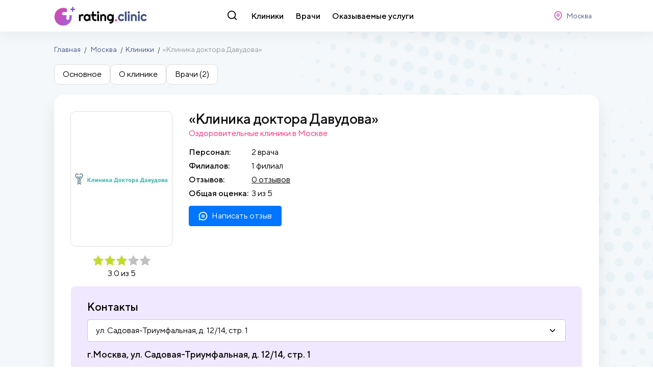

--- FILE ---
content_type: text/html; charset=utf-8
request_url: https://rating.clinic/moskva/42023-klinika-doktora-davudova-zapis/
body_size: 5747
content:
<!doctype html>
<html data-n-head-ssr>
<head >
	<meta data-n-head="ssr" charset="utf-8"><meta data-n-head="ssr" name="viewport" content="width=device-width, initial-scale=1"><meta data-n-head="ssr" name="og:site_name" content="Rating.clinic - рейтинг врачей и клиник"><meta data-n-head="ssr" name="description" content="Полное описание «Клиника доктора Давудова» в Москве. Расположение и адрес, телефон приемной, отзывы и рейтинг."><title>«Клиника доктора Давудова» в Москве отзывы пациентов, адреса, телефоны и режим работы.</title><link data-n-head="ssr" rel="icon" type="image/x-icon" href="/favicon.ico"><link data-n-head="ssr" rel="preload" as="font" crossorigin="crossorigin" type="font/woff2" href="/fonts/TTNorms/TTNorms-Black.woff2"><link data-n-head="ssr" rel="preload" as="font" crossorigin="crossorigin" type="font/woff2" href="/fonts/TTNorms/TTNorms-Medium.woff2"><link data-n-head="ssr" rel="preload" as="font" crossorigin="crossorigin" type="font/woff2" href="/fonts/TTNorms/TTNorms-Regular.woff2"><link data-n-head="ssr" href="https://mc.yandex.ru/metrika/tag.js" rel="preload" as="script"><link data-n-head="ssr" rel="canonical" href="/moskva/42023-klinika-doktora-davudova-zapis/"><script data-n-head="ssr" src="/js/global.js"></script><script data-n-head="ssr" src="/js/scroll.js"></script><script data-n-head="ssr" type="application/ld+json">{"@context":"https://schema.org","@type":"Product","name":"«Клиника доктора Давудова» в Москве отзывы пациентов, адреса, телефоны и режим работы.","description":"Полное описание «Клиника доктора Давудова» в Москве. Расположение и адрес, телефон приемной, отзывы и рейтинг.","aggregateRating":{"@type":"AggregateRating","bestRating":5,"ratingCount":0,"ratingValue":0,"reviewCount":0}}</script><script data-n-head="ssr" type="application/ld+json">{"@context":"https://schema.org","@type":"WebSite","url":"/moskva/42023-klinika-doktora-davudova-zapis/","name":"Рейтинг Клиник - каталог клиник и врачей с отзывами","author":{"@type":"Organization","name":"Рейтинг Клиник"},"publisher":{"@type":"Organization","name":"Рейтинг Клиник","logo":{"@type":"ImageObject","url":"https://rating.clinic/rating.clinic.jpg"}},"description":"Сайт с отзывами и рейтингом о врачах и клиниках России"}</script><link rel="preload" href="/_nuxt/66af24d.js" as="script"><link rel="preload" href="/_nuxt/7af2e9c.js" as="script"><link rel="preload" href="/_nuxt/css/2eb0b4d.css" as="style"><link rel="preload" href="/_nuxt/e14eec1.js" as="script"><link rel="preload" href="/_nuxt/css/942c309.css" as="style"><link rel="preload" href="/_nuxt/898bbe4.js" as="script"><link rel="preload" href="/_nuxt/css/5bfc753.css" as="style"><link rel="preload" href="/_nuxt/85a1e06.js" as="script"><link rel="preload" href="/_nuxt/css/6897bc5.css" as="style"><link rel="preload" href="/_nuxt/6ae2822.js" as="script"><link rel="stylesheet" href="/_nuxt/css/2eb0b4d.css"><link rel="stylesheet" href="/_nuxt/css/942c309.css"><link rel="stylesheet" href="/_nuxt/css/5bfc753.css"><link rel="stylesheet" href="/_nuxt/css/6897bc5.css">
</head>
<body >
	<div data-server-rendered="true" id="__nuxt"><!----><div id="__layout"><div><div class="header" data-v-3a1e7501><div class="header-main" data-v-3a1e7501><div class="container" data-v-3a1e7501><div class="header-row" data-v-3a1e7501><div class="header-logo" data-v-3a1e7501><a href="/" class="logo" data-v-3a1e7501><img src="/img/logo.svg" alt="Рейтинг Клиник" data-v-3a1e7501></a></div> <div class="header-nav" data-v-3a1e7501><div class="header-nav-search-btn" data-v-3a1e7501><svg class="icon -search" style="--fill:#000;" data-v-3a1e7501><use xlink:href="/img/spritemap.svg#search"></use></svg></div> <div class="header-nav-items" data-v-3a1e7501><a href="/moskva/kliniki/" title="Клиники Москвы" class="header-nav-item" data-v-3a1e7501>Клиники</a> <a href="/moskva/vrachi/" title="Врачи Москвы" class="header-nav-item" data-v-3a1e7501>Врачи</a> <a href="/moskva/uslugi/" title="Оказываемые услуги вМоскве" class="header-nav-item" data-v-3a1e7501>Оказываемые услуги</a></div> <!----></div> <div class="header-controlls" data-v-3a1e7501><div class="header-controlls-location" data-v-3a1e7501><button class="btn -compact -default" data-v-3a1e7501><svg class="icon -location" data-v-3a1e7501><use xlink:href="/img/spritemap.svg#location"></use></svg> <span data-v-3a1e7501>Москва</span></button></div> <!----></div></div> <div class="header-row-mobile" data-v-3a1e7501><div class="header-logo" data-v-3a1e7501><a href="/" class="logo" data-v-3a1e7501><img src="/img/logo.svg" alt="Рейтинг Клиник" data-v-3a1e7501></a></div> <div class="header-controlls" data-v-3a1e7501><button class="btn -compact -default" data-v-3a1e7501><svg class="icon -search" data-v-3a1e7501><use xlink:href="/img/spritemap.svg#search"></use></svg></button> <button class="btn -compact -default" data-v-3a1e7501><svg class="icon -location" data-v-3a1e7501><use xlink:href="/img/spritemap.svg#location"></use></svg></button> <button type="button" class="btn -compact -default" data-v-3a1e7501><svg class="icon -menu" data-v-3a1e7501><use xlink:href="/img/spritemap.svg#menu"></use></svg></button></div></div></div></div> <!----></div> <!----> <div class="content-wrap"><div class="page-titles"><div class="container"><div class="breadcrumbs"><div class="breadcrumbs-item"><a href="/" title="Рейтинг Клиник">Главная</a></div> <div class="breadcrumbs-item"><a href="/moskva/" title="Москва">Москва</a> <!----></div><div class="breadcrumbs-item"><a href="/moskva/kliniki/" title="Клиники">Клиники</a> <!----></div><div class="breadcrumbs-item"><!----> <span>«Клиника доктора Давудова»</span></div></div> <div class="navigation-button"><a href="/moskva/kliniki/" title="Клиники" class="btn w100 -main"><svg class="icon -chevron-left"><use xlink:href="/img/spritemap.svg#chevron-left"></use></svg> <span>Клиники</span></a></div> <!----></div></div> <div class="inline-navigation-row"><div class="container"><div class="inline-navigation"><div class="inline-navigation-scroll"><div class="inline-navigation-item"><button type="button">Основное</button></div> <div class="inline-navigation-item"><button type="button">О клинике</button></div> <div class="inline-navigation-item"><button type="button">Врачи (2)</button></div> <!----></div></div></div></div> <!----> <div class="container contacts-block-row"><div class="box"><div class="clinic-detail"><div class="clinic-detail__left"><div class="clinic-detail-avatar"><div class="clinic-detail-logo"><picture><!----> <!----> <img src="/images/old_images/clinic/thumbnail/cac06d4ace00a7b39564429b57e07a72/thumbnail.jpg" srcset="/images/old_images/clinic/thumbnail/cac06d4ace00a7b39564429b57e07a72/thumbnail.jpg" alt="«Клиника доктора Давудова»" title="«Клиника доктора Давудова»"></picture></div> <div class="clinic-detail-rating"><div class="stars-container --is-align-center"><!----> <div class="stars-container-value"><div class="stars-list"><div class="stars-list-item"><svg class="icon -star"><use xlink:href="/img/spritemap.svg#star"></use></svg></div><div class="stars-list-item"><svg class="icon -star"><use xlink:href="/img/spritemap.svg#star"></use></svg></div><div class="stars-list-item"><svg class="icon -star"><use xlink:href="/img/spritemap.svg#star"></use></svg></div><div class="stars-list-item"><svg class="icon -star"><use xlink:href="/img/spritemap.svg#star"></use></svg></div><div class="stars-list-item"><svg class="icon -star"><use xlink:href="/img/spritemap.svg#star"></use></svg></div> <div class="stars-list-cover" style="width:40.83333492279053%;"></div></div></div> <div class="stars-container-text"><span>3.0 из 5</span> <!----></div></div></div></div> <div class="clinic-detail-info"><div><h1 class="clinic-detail-name">«Клиника доктора Давудова»</h1> <div class="clinic-detail-location">Оздоровительные клиники в Москве</div> <div class="clinic-detail-rating"><div class="stars-container --is-align-left stars-container-inline"><!----> <div class="stars-container-value"><div class="stars-list"><div class="stars-list-item"><svg class="icon -star"><use xlink:href="/img/spritemap.svg#star"></use></svg></div><div class="stars-list-item"><svg class="icon -star"><use xlink:href="/img/spritemap.svg#star"></use></svg></div><div class="stars-list-item"><svg class="icon -star"><use xlink:href="/img/spritemap.svg#star"></use></svg></div><div class="stars-list-item"><svg class="icon -star"><use xlink:href="/img/spritemap.svg#star"></use></svg></div><div class="stars-list-item"><svg class="icon -star"><use xlink:href="/img/spritemap.svg#star"></use></svg></div> <div class="stars-list-cover" style="width:40.83333492279053%;"></div></div></div> <div class="stars-container-text"><span>3.0 из 5</span> <!----></div></div></div> <div class="clinic-detail-props"><div class="props-list"><div class="props-list-title">Персонал:</div> <div class="props-list-sep"></div> <div class="props-list-value">2 врача</div></div> <div class="props-list"><div class="props-list-title">Филиалов:</div> <div class="props-list-sep"></div> <div class="props-list-value">1 филиал</div></div> <div class="props-list"><div class="props-list-title">Отзывов:</div> <div class="props-list-sep"></div> <div class="props-list-value"><a style="cursor: pointer">0 отзывов</a></div></div> <div class="props-list"><div class="props-list-title">Общая оценка:</div> <div class="props-list-sep"></div> <div class="props-list-value"><!----> <span>3 из 5</span></div></div></div> <button class="clinic-detail-btn-add-review btn --main"><svg class="icon -comment"><use xlink:href="/img/spritemap.svg#comment"></use></svg> <span>Написать отзыв</span></button></div></div></div> <div class="clinic-detail__right"><div class="clinic-detail-aside"><div class="clinic-detail-booking"><div class="clinic-contacts"><div class="clinic-contacts-header"><div class="clinic-contacts-title">Контакты</div> <div class="clinic-contacts-list"><div class="drop" data-v-5a3e0955><div class="noselect drop-btn" data-v-ab383d26><div class="btn" data-v-ab383d26><span data-v-ab383d26>ул. Садовая-Триумфальная, д. 12/14, стр. 1</span> <svg class="icon drop-btn-arrow -chevron-down" data-v-ab383d26><use xlink:href="/img/spritemap.svg#chevron-down"></use></svg></div> <!----></div> <div class="drop-container" data-v-5c92c6ab><div class="drop-content" data-v-5c92c6ab><div class="drop-content-list" data-v-6d40d3e6><div class="drop-content-item --is-active" data-v-54cfc80c>ул. Садовая-Триумфальная, д. 12/14, стр. 1</div></div></div></div></div></div></div> <div class="clinic-contacts-row"><div class="clinic-contacts-contacts"><div class="clinic-contacts-phones"><div class="clinic-contacts-address">
						г.Москва, ул. Садовая-Триумфальная, д. 12/14, стр. 1
					</div> <div class="clinic-contacts-phone-row"><div class="clinic-contacts-phone"><div class="clinic-contacts-phone-title">
								Регистратура
							</div> <div class="clinic-contacts-phone-worktime"><span>с 09:00</span> <span>до 18:00</span></div></div> <div class="clinic-contacts-phone-value"><div class="phone-hidden-container" data-v-58aedf2b><button type="button" class="btn phone-hidden-container-button" data-v-58aedf2b><svg class="icon -phone" data-v-58aedf2b><use xlink:href="/img/spritemap.svg#phone"></use></svg> <span data-v-58aedf2b>Показать телефон</span></button> <!----></div></div></div></div></div></div></div></div></div></div></div></div></div> <div class="container about-block-row"><div class="box"><div class="container-header"><div class="container-title"><h2 class="h3 container-title-h">О клинике</h2> <div class="container-title-sub">«Клиника доктора Давудова» - расположение на карте</div></div></div> <div class="clinic-detail-addresses"><div class="clinic-detail-addresses-list"><div class="yandex-map-wrapper"><!----></div></div> <div class="clinic-detail-addresses-description"><div class="h4">«Клиника доктора Давудова» находитя по адресу:</div> <ul><li>ул. Садовая-Триумфальная, д. 12/14, стр. 1</li></ul> <div><div>Клиника Доктора Давудова базируется на территории Тверского района города Москвы. Это узкоспециализированное учреждение, которое оказывает квалифицированную помощь в области диагностики и лечения заболеваний нервной системы и опорно-двигательного аппарата.</div></div></div></div></div></div> <div class="container doctors-block-row"><div class="box"><div class="container-header"><div class="container-title"><h2 class="h3 container-title-h">Врачи клиники</h2> <div class="container-title-sub">«Клиника доктора Давудова» - 2 врача</div></div></div> <div class="doctors-block"><div class="doctors-block-list"><div class="doctor-inline" data-v-c7b24c20><a href="/moskva/vrachi/310477-davudov-nazim-davidovich-vrach/" class="doctor-inline-image" data-v-c7b24c20><picture data-v-c7b24c20><!----> <!----> <img src="/img/no_img.jpg" srcset="/img/no_img.jpg" alt="Давудов Назим Давидович" title="Давудов Назим Давидович"></picture></a> <div class="doctor-inline-main" data-v-c7b24c20><a href="/moskva/vrachi/310477-davudov-nazim-davidovich-vrach/" class="doctor-inline-name" data-v-c7b24c20>Давудов Назим Давидович</a> <div class="stars-container doctor-inline-rating --is-align-left" data-v-c7b24c20><!----> <div class="stars-container-value"><div class="stars-list"><div class="stars-list-item"><svg class="icon -star"><use xlink:href="/img/spritemap.svg#star"></use></svg></div><div class="stars-list-item"><svg class="icon -star"><use xlink:href="/img/spritemap.svg#star"></use></svg></div><div class="stars-list-item"><svg class="icon -star"><use xlink:href="/img/spritemap.svg#star"></use></svg></div><div class="stars-list-item"><svg class="icon -star"><use xlink:href="/img/spritemap.svg#star"></use></svg></div><div class="stars-list-item"><svg class="icon -star"><use xlink:href="/img/spritemap.svg#star"></use></svg></div> <div class="stars-list-cover" style="width:100%;"></div></div></div> <div class="stars-container-text"><!----> <span>Нет оценок</span></div></div></div></div><div class="doctor-inline" data-v-c7b24c20><a href="/moskva/vrachi/310478-kiriiak-iurii-fedorovich-vrach/" class="doctor-inline-image" data-v-c7b24c20><picture data-v-c7b24c20><!----> <!----> <img src="/img/no_img.jpg" srcset="/img/no_img.jpg" alt="Кирияк Юрий Федорович" title="Кирияк Юрий Федорович"></picture></a> <div class="doctor-inline-main" data-v-c7b24c20><a href="/moskva/vrachi/310478-kiriiak-iurii-fedorovich-vrach/" class="doctor-inline-name" data-v-c7b24c20>Кирияк Юрий Федорович</a> <div class="stars-container doctor-inline-rating --is-align-left" data-v-c7b24c20><!----> <div class="stars-container-value"><div class="stars-list"><div class="stars-list-item"><svg class="icon -star"><use xlink:href="/img/spritemap.svg#star"></use></svg></div><div class="stars-list-item"><svg class="icon -star"><use xlink:href="/img/spritemap.svg#star"></use></svg></div><div class="stars-list-item"><svg class="icon -star"><use xlink:href="/img/spritemap.svg#star"></use></svg></div><div class="stars-list-item"><svg class="icon -star"><use xlink:href="/img/spritemap.svg#star"></use></svg></div><div class="stars-list-item"><svg class="icon -star"><use xlink:href="/img/spritemap.svg#star"></use></svg></div> <div class="stars-list-cover" style="width:100%;"></div></div></div> <div class="stars-container-text"><!----> <span>Нет оценок</span></div></div></div></div></div> <!----></div></div></div> <!----></div> <div class="footer" data-v-6c18ad8a><div class="container" data-v-6c18ad8a><div class="footer-row-top" data-v-6c18ad8a><div class="footer-logo" data-v-6c18ad8a><a href="/" class="logo" data-v-6c18ad8a><svg data-v-6c18ad8a><use xlink:href="/img/spritemap.svg#logo-light" data-v-6c18ad8a></use></svg></a></div> <div class="footer-socials" data-v-6c18ad8a><!----></div></div> <div class="footer-row-bottom" data-v-6c18ad8a><div class="footer-row-section" data-v-6c18ad8a><div class="footer-age-limitation" data-v-6c18ad8a>
                    18+
                </div> <p data-v-6c18ad8a>Информация, представленная на сайте, не может быть использована для постановки диагноза, назначения лечения и не заменяет прием врача.</p> <small data-v-6c18ad8a>
                    ©2013–2022. Все права защищены.
                    <br data-v-6c18ad8a>
                    Данный сайт носит информационно-справочный характер и ни при каких условиях не является публичной офертой.
                </small></div> <div class="footer-row-section" data-v-6c18ad8a><div class="footer-nav" data-v-6c18ad8a><b data-v-6c18ad8a>Обратная связь</b> <a data-v-6c18ad8a>support@rating.clinic</a></div></div> <div class="footer-row-section" data-v-6c18ad8a><div class="footer-nav" data-v-6c18ad8a><a href="/krasnodar/" data-v-6c18ad8a>Краснодар</a><a href="/moskva/" data-v-6c18ad8a>Москва</a><a href="/spb/" data-v-6c18ad8a>Санкт-Петербург</a><a href="/magadan/" data-v-6c18ad8a>Магадан</a><a href="/vladivostok/" data-v-6c18ad8a>Владивосток</a><a href="/stavropol/" data-v-6c18ad8a>Ставрополь</a><a href="/rostov-na-donu/" data-v-6c18ad8a>Ростов-на-Дону</a><a href="/tihoretsk/" data-v-6c18ad8a>Тихорецк</a><a href="/taganrog/" data-v-6c18ad8a>Таганрог</a></div> <!----></div></div></div></div> <!----> <!----> <!----> <!----> <!----> <!----> <!----></div></div></div><script>window.__NUXT__=(function(a,b,c,d,e,f,g,h,i,j,k,l,m,n,o,p,q,r,s,t,u,v){i.counts={reviews:158,clinics:3055,doctors:58147};i.name=b;i.slug=c;i.slows={who:b,whom:d,where:e};i.guid=f;i.code=c;return {layout:"default",data:[{city:i,data:{category:[{name:"Оздоровительные клиники",slug:"ozdorovitelnye-kliniki",guid:"974b01f4-d622-48f5-8397-de31e007833d"}],specializations:[{name:"оздоровительная клиника",slug:"sc-ozdorovitelnaya-klinika",guid:"52a1debe-e22b-43df-a0fa-a727bcf4666d"}],services:[],doctors:[{last_name:"Давудов",first_name:"Назим",middle_name:"Давидович",degree:g,category:"врач высшей категории",work_experience:"стаж 34 года",work_experience_value:34,work_start_year:1991,gender:j,rating:h,slug:"310477-davudov-nazim-davidovich",photo:a,last_review:a,guid:"39fa6e52-3d25-4d75-b392-2e8b28255670"},{last_name:"Кирияк",first_name:"Юрий",middle_name:"Федорович",degree:g,category:g,work_experience:"стаж 29 лет",work_experience_value:29,work_start_year:1996,gender:j,rating:h,slug:"310478-kiriiak-iurii-fedorovich",photo:a,last_review:a,guid:"2aed45cf-826f-422f-a378-7a2ff51dbd2f"}],reviews:[],slug:"42023-klinika-doktora-davudova",name:k,description:"Клиника Доктора Давудова базируется на территории Тверского района города Москвы. Это узкоспециализированное учреждение, которое оказывает квалифицированную помощь в области диагностики и лечения заболеваний нервной системы и опорно-двигательного аппарата.",address:l,logo:"\u002Fimages\u002Fold_images\u002Fclinic\u002Fthumbnail\u002Fcac06d4ace00a7b39564429b57e07a72\u002Fthumbnail.jpg",rating:2.9583332538604736,contacts:[{geo_plot:{lat:m,lon:n},title:k,address:l,phones:[{value:"+7 495 134-44-44",title:"Регистратура",isMain:o,activeTime:{from:"09:00",to:"18:00"}}]}],total_reviews:h,verification_date:a,last_review:a,geo_plot:{lat:m,lon:n},city:{name:b,slug:c,slows:{who:b,whom:d,where:e},guid:f},guid:"31ad84c1-6639-4bfc-b609-2d27702eb57d"}}],fetch:{},error:a,state:{city:{city:i,items:[{name:p,slug:"krasnodar",slows:{who:p,whom:"Краснодара",where:"Краснодаре"},guid:"41aa6b2f-7028-43c9-8db9-39b2505651df"},{name:b,slug:c,slows:{who:b,whom:d,where:e},guid:f},{name:q,slug:"spb",slows:{who:q,whom:"Санкт-Петербурга",where:"Санкт-Петербурге"},guid:"ad5345b3-8b84-4791-8d34-05384a81c153"},{name:r,slug:"magadan",slows:{who:r,whom:"Магадана",where:"Магадане"},guid:"76308b62-80bb-47fd-9659-8d8fe1d78950"},{name:s,slug:"vladivostok",slows:{who:s,whom:"Владивостока",where:"Владивостоке"},guid:"bbac1e87-b45c-4947-8403-d8e273e802b6"},{name:t,slug:"stavropol",slows:{who:t,whom:"Ставрополя",where:"Ставрополе"},guid:"3f09f994-86d2-4576-809f-6ac043816b08"},{name:"Ростов-на-Дону",slug:"rostov-na-donu",slows:{who:"Ростов",whom:"Ростова",where:"Ростове"},guid:"1a86ee09-cbb1-41ca-a7e5-7faca8c74355"},{name:u,slug:"tihoretsk",slows:{who:u,whom:"Тихорецка",where:"Тихорецке"},guid:"2fba1484-9860-41aa-8660-4a02e1f33f2f"},{name:v,slug:"taganrog",slows:{who:v,whom:"Таганрогf",where:"Таганроге"},guid:"c1be6dad-031e-4612-a921-e52049946005"}]},clinics:{data:{}},data:{city:{}},doctors:{data:{}},errors:{items:[]},services:{items:{}},user:{user:false}},serverRendered:o,routePath:"\u002Fmoskva\u002F42023-klinika-doktora-davudova-zapis\u002F",config:{_app:{basePath:"\u002F",assetsPath:"\u002F_nuxt\u002F",cdnURL:a}}}}(null,"Москва","moskva","Москвы","Москве","37600e43-691d-418c-89b9-64715a938e9b","",0,{},"Мужской","«Клиника доктора Давудова»","ул. Садовая-Триумфальная, д. 12\u002F14, стр. 1","55.7711300","37.6012320",true,"Краснодар","Санкт-Петербург","Магадан","Владивосток","Ставрополь","Тихорецк","Таганрог"));</script><script src="/_nuxt/66af24d.js" defer></script><script src="/_nuxt/85a1e06.js" defer></script><script src="/_nuxt/6ae2822.js" defer></script><script src="/_nuxt/7af2e9c.js" defer></script><script src="/_nuxt/e14eec1.js" defer></script><script src="/_nuxt/898bbe4.js" defer></script>
	
	<!-- Yandex.Metrika counter -->
	<script type="text/javascript">!function(e,t,c,n,r,a,m){e.ym=e.ym||function(){(e.ym.a=e.ym.a||[]).push(arguments)},e.ym.l=1*new Date;for(var s=0;s<document.scripts.length;s++)if(document.scripts[s].src===n)return;a=t.createElement(c),m=t.getElementsByTagName(c)[0],a.async=1,a.src=n,m.parentNode.insertBefore(a,m)}(window,document,"script","https://mc.yandex.ru/metrika/tag.js"),ym(64821952,"init",{clickmap:!0,trackLinks:!0,accurateTrackBounce:!0,webvisor:!0})</script>
	<!-- /Yandex.Metrika counter -->
	
</body>
</html>


--- FILE ---
content_type: text/css; charset=UTF-8
request_url: https://rating.clinic/_nuxt/css/5bfc753.css
body_size: 1351
content:
.contacts-container[data-v-5d44b66b]{margin-bottom:2rem}.work-time-container[data-v-5d44b66b]{display:grid;grid-template-columns:140px 1fr;margin-bottom:1rem}.work-time-container .work-time-title[data-v-5d44b66b]{color:#484848;font-size:16px;font-weight:500;line-height:130%}.work-time-container .work-time-values[data-v-5d44b66b]{color:#8e93a3;font-size:16px;font-style:normal;font-weight:400;line-height:130%}.hidden-phone .btn[data-v-f99e46bc]{font-weight:400}.hidden-phone-btn[data-v-f99e46bc]{background:#fff;border:none;border:1px solid var(--color-green);border-radius:5px;color:#000;cursor:pointer;display:grid;grid-template-columns:40px 1fr;margin:0;padding:0;width:max-content}.hidden-phone-btn-icon[data-v-f99e46bc]{align-items:center;background:var(--color-green);display:grid;height:40px;justify-content:center;width:40px}.hidden-phone-btn-icon .icon[data-v-f99e46bc]{--fill:#fff}.hidden-phone-btn-phone[data-v-f99e46bc]{align-items:center;display:grid;font-weight:400;height:40px;justify-content:center;line-height:1rem;padding:0 1rem}.wrapped-container[data-v-4d3c8c30]{--height:200px;display:block;margin-bottom:2rem;position:relative}.wrapped-footer[data-v-4d3c8c30]{bottom:0;left:0;padding:0;position:absolute;right:0;text-align:center}.wrapped-footer-btn[data-v-4d3c8c30]{background:none;border:none;color:#000;font-weight:400;margin:0;padding:0;text-decoration:underline}.wrapped-container-btn-left .wrapped-footer[data-v-4d3c8c30]{text-align:left}.wrapped-container--hidden .wrapped-content[data-v-4d3c8c30]{height:var(--height);overflow:hidden;position:relative}.wrapped-container--hidden .wrapped-content[data-v-4d3c8c30]:before{background:linear-gradient(0deg,#fff,transparent);bottom:0;content:"";height:50%;left:0;position:absolute;right:0}.clinic-contacts{--submit-color:#fff;--submit-border-color:#a65dd7;--submit-background-color:#a65dd7;--input-text-color:#000;--input-text-border-color:#c7c7c7;--input-text-background-color:#fff;background:#f0e8ff;border:1px solid #fff;border-radius:10px;padding:2rem}.clinic-contacts-title{font-size:22px;font-weight:500;margin-bottom:1rem}.clinic-contacts-phone-row{background:#fff;border:1px solid #ddd3ef;border-radius:5px;display:grid;gap:1rem;grid-template-columns:140px 1fr;padding:1rem}@media screen and (max-width:768px){.clinic-contacts-phone-row{grid-template-columns:110px 1fr}}.clinic-contacts-phone-title{display:block;font-size:16px;font-weight:500;margin-bottom:5px}.clinic-contacts-phone-worktime{font-size:14px;font-weight:400}.clinic-contacts-list{margin-bottom:1rem}.clinic-contacts-list .drop .drop-btn{width:100%}.clinic-contacts-list .drop .drop-btn .btn{--border-color:var(--input-text-border-color);--outline-color:transparent;--background:var(--input-text-background-color);--color:var(--input-text-color);--border-radius:5px;--padding-top-bottom:12px;--padding-left-right:12px;display:grid;font-weight:400;grid-template-columns:1fr 26px;width:100%}.clinic-contacts-address{font-size:18px;font-weight:500;margin-bottom:1rem}.phone-hidden-container .phone-hidden-container-button[data-v-58aedf2b],.phone-hidden-container .phone-hidden-container-phone[data-v-58aedf2b]{--border-color:var(--color-pink);--outline-color:transparent;--background:var(--color-pink);--color:#fff;--border-radius:4px;--padding-top-bottom:10px;--padding-left-right:15px;font-weight:400;height:40px}.yandex-map-component,.yandex-map-wrapper{background:#fff;display:block;height:100%;min-height:400px;width:100%}.yandex-map-balloon-template{display:block;text-decoration:none}.doctors-block-list{display:grid;gap:1rem;grid-template-columns:repeat(auto-fill,minmax(350px,1fr));margin-bottom:1rem}.doctor-inline[data-v-c7b24c20]{border:1px solid #ddd;border-radius:10px;display:grid;gap:2rem;grid-template-columns:100px 1fr;padding:1rem}@media screen and (max-width:480px){.doctor-inline[data-v-c7b24c20]{gap:1rem}}.doctor-inline-image[data-v-c7b24c20]{aspect-ratio:1;border:1px solid #ddd;border-radius:10px;overflow:hidden}.doctor-inline-name[data-v-c7b24c20]{display:block;font-size:18px;font-weight:500;margin-bottom:10px;text-decoration:none}.doctor-inline-rating[data-v-c7b24c20]{--container-star-size:18px;text-align:left!important;width:min-content}.doctor-inline-rating .stars-container-text[data-v-c7b24c20]{text-align:left!important}.pagination-container{display:block;text-align:center;width:100%}.pagination{list-style-type:none;margin:0 auto}.pagination,.pagination-item{display:inline-flex;padding:0}.pagination-item{align-items:center;justify-content:center;margin:0;width:100%}.pagination-link{background:#fff;border:1px solid #ddd;border-radius:8px;box-sizing:border-box;display:block;font-size:16px;height:100%;margin:0 4px;min-width:30px;padding:5px 10px;text-align:center}.pagination-link--disable{background:#f5f5f5;color:#8f8f8f}.pagination-link--active{background:var(--color-pink);border-color:var(--color-pink);color:#fff}

--- FILE ---
content_type: text/css; charset=UTF-8
request_url: https://rating.clinic/_nuxt/css/5491c55.css
body_size: 548
content:
.wrapped-container[data-v-4d3c8c30]{--height:200px;display:block;margin-bottom:2rem;position:relative}.wrapped-footer[data-v-4d3c8c30]{bottom:0;left:0;padding:0;position:absolute;right:0;text-align:center}.wrapped-footer-btn[data-v-4d3c8c30]{background:none;border:none;color:#000;font-weight:400;margin:0;padding:0;text-decoration:underline}.wrapped-container-btn-left .wrapped-footer[data-v-4d3c8c30]{text-align:left}.wrapped-container--hidden .wrapped-content[data-v-4d3c8c30]{height:var(--height);overflow:hidden;position:relative}.wrapped-container--hidden .wrapped-content[data-v-4d3c8c30]:before{background:linear-gradient(0deg,#fff,transparent);bottom:0;content:"";height:50%;left:0;position:absolute;right:0}.pagination-container{display:block;text-align:center;width:100%}.pagination{list-style-type:none;margin:0 auto}.pagination,.pagination-item{display:inline-flex;padding:0}.pagination-item{align-items:center;justify-content:center;margin:0;width:100%}.pagination-link{background:#fff;border:1px solid #ddd;border-radius:8px;box-sizing:border-box;display:block;font-size:16px;height:100%;margin:0 4px;min-width:30px;padding:5px 10px;text-align:center}.pagination-link--disable{background:#f5f5f5;color:#8f8f8f}.pagination-link--active{background:var(--color-pink);border-color:var(--color-pink);color:#fff}

--- FILE ---
content_type: text/css; charset=UTF-8
request_url: https://rating.clinic/_nuxt/css/c7bf4d4.css
body_size: 567
content:
.clinic-compact[data-v-1933eef4]{border:1px solid var(--color-green);border-radius:5px;display:grid;gap:1rem;grid-template-columns:80px 1fr;padding:1rem}@media screen and (max-width:1366px){.clinic-compact[data-v-1933eef4]{grid-template-columns:50px 1fr}}.clinic-compact-logo[data-v-1933eef4]{display:block}.clinic-compact-logo img[data-v-1933eef4]{border-radius:5px;display:block}.clinic-compact-name[data-v-1933eef4]{display:block;font-size:18px;font-weight:500;margin-bottom:5px}.clinic-compact-address-item-address[data-v-1933eef4]{border-bottom:1px dotted;color:var(--color-blue-100);cursor:pointer;display:block;display:inline-grid;font-size:16px;margin-bottom:10px}.clinic-compact-address-item-phone[data-v-1933eef4]{display:block;margin-top:1rem;position:relative}.btn[data-v-3fdafa85]{height:38px}.pagination-container{display:block;text-align:center;width:100%}.pagination{list-style-type:none;margin:0 auto}.pagination,.pagination-item{display:inline-flex;padding:0}.pagination-item{align-items:center;justify-content:center;margin:0;width:100%}.pagination-link{background:#fff;border:1px solid #ddd;border-radius:8px;box-sizing:border-box;display:block;font-size:16px;height:100%;margin:0 4px;min-width:30px;padding:5px 10px;text-align:center}.pagination-link--disable{background:#f5f5f5;color:#8f8f8f}.pagination-link--active{background:var(--color-pink);border-color:var(--color-pink);color:#fff}

--- FILE ---
content_type: image/svg+xml
request_url: https://rating.clinic/img/main-background.svg
body_size: 31319
content:
<svg width="718" height="723" viewBox="0 0 718 723" fill="none" xmlns="http://www.w3.org/2000/svg">
<path d="M652.172 67.6751C652.169 67.6167 652.108 67.5611 652.049 67.5639C651.991 67.5666 651.935 67.6278 651.938 67.6862C651.941 67.7446 652.002 67.8002 652.061 67.7975C652.122 67.8531 652.177 67.7919 652.172 67.6751Z" fill="#E8F2F7"/>
<path d="M651.175 38.1056C651.161 37.8136 650.914 37.5327 650.563 37.5494C650.271 37.5632 649.99 37.8107 650.007 38.1611C650.021 38.4531 650.268 38.734 650.619 38.7173C650.969 38.7007 651.192 38.456 651.175 38.1056Z" fill="#E8F2F7"/>
<path d="M679.829 57.2285C679.826 57.1701 679.762 57.0561 679.703 57.0589C679.645 57.0617 679.589 57.1228 679.595 57.2396C679.598 57.298 679.659 57.3537 679.717 57.3509C679.776 57.3481 679.831 57.2869 679.829 57.2285Z" fill="#E8F2F7"/>
<path d="M670.83 90.7855C670.822 90.6103 670.7 90.499 670.524 90.5073C670.349 90.5157 670.238 90.638 670.246 90.8132C670.255 90.9884 670.377 91.0997 670.552 91.0913C670.669 91.0858 670.836 90.9023 670.83 90.7855Z" fill="#E8F2F7"/>
<path d="M636.316 92.4271C636.303 92.1351 636.055 91.8542 635.705 91.8709C635.413 91.8848 635.132 92.1323 635.148 92.4827C635.162 92.7747 635.41 93.0555 635.76 93.0389C636.108 92.9638 636.33 92.7191 636.316 92.4271Z" fill="#E8F2F7"/>
<path d="M623.94 59.8868C623.927 59.5948 623.682 59.3723 623.448 59.3834C623.156 59.3973 622.992 59.6392 623.006 59.9312C623.02 60.2232 623.262 60.3873 623.496 60.3762C623.788 60.3623 623.954 60.1788 623.94 59.8868Z" fill="#E8F2F7"/>
<path d="M650.412 8.52498C650.381 7.88259 649.831 7.382 649.13 7.41533C648.488 7.44588 647.987 7.99647 648.017 8.63886C648.048 9.28125 648.599 9.78185 649.241 9.75129C649.945 9.77636 650.445 9.22577 650.412 8.52498Z" fill="#E8F2F7"/>
<path d="M685.053 18.1737C685.039 17.8817 684.792 17.6008 684.442 17.6175C684.15 17.6314 683.869 17.8788 683.885 18.2292C683.899 18.5212 684.147 18.8021 684.497 18.7855C684.847 18.7688 685.07 18.5241 685.053 18.1737Z" fill="#E8F2F7"/>
<path d="M707.835 46.7654C707.822 46.4734 707.58 46.3093 707.346 46.3204C707.054 46.3343 706.89 46.5763 706.901 46.8099C706.915 47.1019 707.157 47.266 707.39 47.2549C707.624 47.2438 707.847 46.999 707.835 46.7654Z" fill="#E8F2F7"/>
<path d="M709.689 83.2596C709.675 82.9676 709.427 82.6867 709.077 82.7034C708.726 82.7201 708.504 82.9648 708.521 83.3152C708.534 83.6072 708.782 83.8881 709.132 83.8714C709.483 83.8547 709.702 83.5516 709.689 83.2596Z" fill="#E8F2F7"/>
<path d="M689.603 113.832C689.589 113.54 689.342 113.259 688.991 113.276C688.699 113.29 688.418 113.537 688.435 113.887C688.449 114.179 688.696 114.46 689.047 114.444C689.397 114.427 689.617 114.124 689.603 113.832Z" fill="#E8F2F7"/>
<path d="M655.392 126.755C655.378 126.463 655.13 126.183 654.78 126.199C654.488 126.213 654.207 126.461 654.224 126.811C654.238 127.103 654.485 127.384 654.835 127.367C655.186 127.351 655.408 127.106 655.392 126.755Z" fill="#E8F2F7"/>
<path d="M620.458 117.121C620.433 116.595 620.005 116.206 619.479 116.231C618.954 116.256 618.564 116.684 618.589 117.209C618.614 117.735 619.043 118.124 619.568 118.099C620.094 118.074 620.483 117.646 620.458 117.121Z" fill="#E8F2F7"/>
<path d="M597.445 88.598C597.426 88.1892 597.059 87.8555 596.65 87.8749C596.241 87.8943 595.907 88.2614 595.927 88.6702C595.946 89.079 596.313 89.4128 596.722 89.3933C597.131 89.3739 597.465 89.0068 597.445 88.598Z" fill="#E8F2F7"/>
<path d="M595.709 52.0985C595.689 51.6897 595.322 51.3559 594.914 51.3754C594.505 51.3948 594.171 51.7619 594.19 52.1707C594.21 52.5795 594.577 52.9133 594.986 52.8938C595.395 52.8744 595.728 52.5073 595.709 52.0985Z" fill="#E8F2F7"/>
<path d="M615.909 21.4626C615.884 20.937 615.456 20.5476 614.93 20.5726C614.404 20.5976 614.015 21.0259 614.04 21.5515C614.065 22.0771 614.493 22.4664 615.019 22.4414C615.544 22.4164 615.934 21.9882 615.909 21.4626Z" fill="#E8F2F7"/>
<path d="M716.567 5.14432C716.528 4.32673 715.855 3.71489 715.038 3.75377C714.22 3.79266 713.608 4.46561 713.647 5.2832C713.686 6.10078 714.359 6.71262 715.177 6.67374C715.939 6.69603 716.606 5.9619 716.567 5.14432Z" fill="#E8F2F7"/>
<path d="M709.663 136.876C709.607 135.708 708.628 134.818 707.46 134.873C706.292 134.929 705.403 135.908 705.458 137.076C705.514 138.244 706.492 139.134 707.66 139.078C708.828 139.022 709.716 137.985 709.663 136.876Z" fill="#E8F2F7"/>
<path d="M676.327 153.445C676.28 152.452 675.485 151.729 674.492 151.776C673.499 151.824 672.776 152.619 672.823 153.612C672.871 154.605 673.666 155.328 674.659 155.28C675.652 155.233 676.375 154.438 676.327 153.445Z" fill="#E8F2F7"/>
<path d="M639.77 155.184C639.717 154.074 638.738 153.184 637.628 153.237C636.519 153.29 635.629 154.269 635.682 155.378C635.734 156.488 636.713 157.378 637.823 157.325C638.932 157.272 639.825 156.352 639.77 155.184Z" fill="#E8F2F7"/>
<path d="M605.362 141.836C605.31 140.727 604.331 139.837 603.221 139.89C602.112 139.942 601.222 140.921 601.274 142.031C601.327 143.14 602.306 144.03 603.416 143.977C604.522 143.866 605.415 142.946 605.362 141.836Z" fill="#E8F2F7"/>
<path d="M579.354 115.564C579.301 114.454 578.322 113.564 577.212 113.617C576.103 113.67 575.213 114.648 575.266 115.758C575.318 116.868 576.297 117.758 577.407 117.705C578.575 117.649 579.409 116.732 579.354 115.564Z" fill="#E8F2F7"/>
<path d="M567 81.0322C566.928 79.5138 565.643 78.3458 564.125 78.418C562.606 78.4902 561.438 79.7749 561.511 81.2933C561.583 82.8117 562.868 83.9798 564.386 83.9075C565.904 83.8353 567.072 82.5506 567 81.0322Z" fill="#E8F2F7"/>
<path d="M568.526 44.2021C568.471 43.0341 567.492 42.1441 566.324 42.1996C565.156 42.2552 564.266 43.2341 564.321 44.402C564.377 45.57 565.356 46.46 566.524 46.4044C567.633 46.3516 568.582 45.37 568.526 44.2021Z" fill="#E8F2F7"/>
<path d="M585.694 11.3691C585.63 10.0259 584.529 9.02474 583.186 9.08862C581.843 9.15251 580.842 10.2537 580.906 11.5969C580.97 12.94 582.071 13.9412 583.414 13.8773C584.757 13.8134 585.758 12.7123 585.694 11.3691Z" fill="#E8F2F7"/>
<path d="M696.237 178.252C696.176 176.967 695.075 175.966 693.79 176.027C692.505 176.088 691.504 177.189 691.565 178.474C691.626 179.759 692.727 180.76 694.012 180.699C695.297 180.638 696.298 179.537 696.237 178.252Z" fill="#E8F2F7"/>
<path d="M660.363 185.753C660.291 184.234 659.006 183.066 657.488 183.138C655.97 183.211 654.802 184.495 654.874 186.014C654.946 187.532 656.231 188.7 657.749 188.628C659.268 188.556 660.436 187.271 660.363 185.753Z" fill="#E8F2F7"/>
<path d="M623.764 181.699C623.686 180.063 622.279 178.784 620.644 178.862C619.009 178.94 617.788 180.344 617.866 181.979C617.943 183.614 619.351 184.894 620.927 184.819C622.621 184.738 623.842 183.334 623.764 181.699Z" fill="#E8F2F7"/>
<path d="M589.971 166.508C589.896 164.931 588.55 163.707 586.974 163.782C585.397 163.857 584.173 165.203 584.248 166.78C584.323 168.357 585.669 169.58 587.246 169.505C588.823 169.43 590.046 168.084 589.971 166.508Z" fill="#E8F2F7"/>
<path d="M562.564 141.589C562.489 140.012 561.143 138.789 559.566 138.864C557.99 138.939 556.766 140.285 556.841 141.861C556.916 143.438 558.262 144.662 559.839 144.587C561.415 144.512 562.639 143.166 562.564 141.589Z" fill="#E8F2F7"/>
<path d="M544.821 109.421C544.729 107.494 543.077 105.992 541.15 106.084C539.223 106.176 537.721 107.827 537.813 109.755C537.904 111.682 539.556 113.184 541.483 113.092C543.411 113 544.912 111.348 544.821 109.421Z" fill="#E8F2F7"/>
<path d="M537.242 73.1412C537.15 71.2141 535.56 69.7679 533.632 69.8596C531.764 69.9485 530.259 71.5418 530.351 73.469C530.44 75.3378 532.033 76.8423 533.96 76.7507C535.887 76.659 537.334 75.0684 537.242 73.1412Z" fill="#E8F2F7"/>
<path d="M541.638 36.3503C541.538 34.2479 539.764 32.6349 537.661 32.7349C535.559 32.8349 533.946 34.609 534.046 36.7114C534.146 38.8137 535.92 40.4268 538.023 40.3268C540.125 40.2268 541.738 38.4527 541.638 36.3503Z" fill="#E8F2F7"/>
<path d="M556.42 2.57675C556.331 0.707975 554.741 -0.738145 552.872 -0.649261C551.003 -0.560378 549.557 1.03018 549.646 2.89895C549.735 4.76773 551.326 6.21392 553.194 6.12503C555.121 6.03337 556.509 4.44552 556.42 2.57675Z" fill="#E8F2F7"/>
<path d="M716.756 202.327C716.656 200.225 714.882 198.612 712.78 198.712C710.677 198.812 709.064 200.586 709.164 202.688C709.264 204.791 711.038 206.404 713.141 206.304C715.243 206.204 716.856 204.43 716.756 202.327Z" fill="#E8F2F7"/>
<path d="M680.929 213.279C680.838 211.352 679.247 209.906 677.32 209.998C675.451 210.087 673.947 211.68 674.038 213.607C674.13 215.534 675.721 216.981 677.648 216.889C679.575 216.797 681.018 215.148 680.929 213.279Z" fill="#E8F2F7"/>
<path d="M644.079 215.032C643.985 213.046 642.333 211.545 640.347 211.639C638.362 211.733 636.863 213.444 636.955 215.371C637.049 217.356 638.701 218.858 640.686 218.764C642.614 218.672 644.171 216.959 644.079 215.032Z" fill="#E8F2F7"/>
<path d="M607.608 207.519C607.516 205.591 605.926 204.145 603.999 204.237C602.071 204.329 600.625 205.919 600.717 207.846C600.809 209.774 602.399 211.22 604.326 211.128C606.195 211.039 607.697 209.387 607.608 207.519Z" fill="#E8F2F7"/>
<path d="M574.347 191.19C574.255 189.263 572.603 187.761 570.676 187.853C568.749 187.944 567.247 189.596 567.339 191.523C567.43 193.451 569.082 194.952 571.009 194.861C572.936 194.769 574.438 193.117 574.347 191.19Z" fill="#E8F2F7"/>
<path d="M546.687 167.103C546.578 164.825 544.682 163.101 542.404 163.21C540.127 163.318 538.402 165.214 538.511 167.492C538.619 169.769 540.515 171.494 542.793 171.385C545.071 171.277 546.795 169.381 546.687 167.103Z" fill="#E8F2F7"/>
<path d="M525.228 136.81C525.125 134.649 523.29 132.98 521.129 133.083C518.968 133.186 517.3 135.021 517.402 137.182C517.505 139.342 519.34 141.011 521.501 140.908C523.662 140.806 525.331 138.97 525.228 136.81Z" fill="#E8F2F7"/>
<path d="M512.56 101.334C512.044 98.9015 509.655 97.3477 507.222 97.8631C504.79 98.3786 503.236 100.768 503.752 103.2C504.267 105.633 506.657 107.186 509.089 106.671C511.521 106.156 513.075 103.766 512.56 101.334Z" fill="#E8F2F7"/>
<path d="M507.893 65.2307C507.793 63.1283 506.019 61.5153 503.916 61.6153C501.814 61.7152 500.201 63.4894 500.301 65.5917C500.401 67.6941 502.175 69.3071 504.277 69.2072C506.38 69.1072 507.993 67.333 507.893 65.2307Z" fill="#E8F2F7"/>
<path d="M509.041 23.403C506.106 23.5352 503.834 26.0219 503.966 28.9573C504.098 31.8926 506.585 34.1651 509.52 34.033C512.455 33.9008 514.728 31.4141 514.596 28.4787C514.464 25.5433 511.977 23.2709 509.041 23.403Z" fill="#E8F2F7"/>
<path d="M702.586 239.115C702.441 236.079 699.872 233.742 696.835 233.887C693.798 234.031 691.462 236.601 691.607 239.637C691.751 242.674 694.32 245.01 697.357 244.866C700.394 244.721 702.73 242.152 702.586 239.115Z" fill="#E8F2F7"/>
<path d="M664.754 244.836C664.64 242.442 662.621 240.606 660.227 240.72C657.833 240.834 655.997 242.853 656.111 245.247C656.225 247.641 658.244 249.477 660.638 249.363C663.032 249.249 664.868 247.23 664.754 244.836Z" fill="#E8F2F7"/>
<path d="M627.25 242.698C627.15 240.596 625.374 238.924 623.213 239.027C621.052 239.13 619.439 240.904 619.542 243.065C619.642 245.167 621.419 246.839 623.579 246.736C625.74 246.633 627.353 244.859 627.25 242.698Z" fill="#E8F2F7"/>
<path d="M593.01 232.855C592.868 229.876 590.357 227.537 587.32 227.682C584.342 227.824 582.003 230.335 582.147 233.371C582.289 236.35 584.8 238.689 587.837 238.544C590.815 238.403 593.151 235.833 593.01 232.855Z" fill="#E8F2F7"/>
<path d="M559.309 215.903C559.184 213.275 556.982 211.273 554.354 211.398C551.784 211.52 549.723 213.725 549.848 216.353C549.973 218.981 552.176 220.984 554.804 220.859C557.429 220.675 559.431 218.473 559.309 215.903Z" fill="#E8F2F7"/>
<path d="M530.389 192.403C530.269 189.892 528.131 188.003 525.678 188.12C523.167 188.239 521.276 190.32 521.395 192.831C521.514 195.342 523.594 197.233 526.106 197.114C528.558 196.997 530.505 194.856 530.389 192.403Z" fill="#E8F2F7"/>
<path d="M506.886 163.435C506.775 161.1 504.817 159.32 502.481 159.431C500.146 159.542 498.366 161.499 498.477 163.835C498.588 166.171 500.545 167.951 502.881 167.84C505.22 167.788 506.997 165.771 506.886 163.435Z" fill="#E8F2F7"/>
<path d="M491.379 130.283C491.237 127.305 488.726 124.966 485.689 125.111C482.653 125.255 480.372 127.763 480.517 130.8C480.658 133.778 483.169 136.117 486.206 135.973C489.243 135.828 491.52 133.262 491.379 130.283Z" fill="#E8F2F7"/>
<path d="M481.945 94.3842C481.804 91.4059 479.293 89.067 476.256 89.2114C473.219 89.3558 470.939 91.8641 471.083 94.9009C471.225 97.8792 473.736 100.218 476.772 100.074C479.809 99.9293 482.087 97.3626 481.945 94.3842Z" fill="#E8F2F7"/>
<path d="M480.182 57.3005C480.04 54.3221 477.529 51.9832 474.492 52.1277C471.455 52.2721 469.178 54.8388 469.319 57.8171C469.461 60.7955 471.972 63.1344 475.009 62.99C478.046 62.8455 480.323 60.2789 480.182 57.3005Z" fill="#E8F2F7"/>
<path d="M486.749 20.6405C486.594 17.3701 483.78 14.8115 480.509 14.9671C477.18 15.1254 474.68 17.9368 474.836 21.2071C474.994 24.5359 477.805 27.036 481.076 26.8805C484.346 26.725 486.908 23.9693 486.749 20.6405Z" fill="#E8F2F7"/>
<path d="M723.151 264.183C722.976 260.504 719.859 257.726 716.238 257.898C712.618 258.07 709.781 261.19 709.953 264.811C710.125 268.432 713.245 271.269 716.866 271.096C720.487 270.924 723.324 267.804 723.151 264.183Z" fill="#E8F2F7"/>
<path d="M686.09 272.56C685.94 269.407 683.245 266.901 680.034 267.054C676.88 267.204 674.433 269.895 674.585 273.107C674.735 276.261 677.43 278.767 680.584 278.617C683.795 278.464 686.243 275.772 686.09 272.56Z" fill="#E8F2F7"/>
<path d="M649.065 274.321C648.912 271.109 646.159 268.606 642.947 268.759C639.735 268.912 637.232 271.665 637.385 274.877C637.538 278.089 640.291 280.592 643.503 280.439C646.773 280.283 649.217 277.533 649.065 274.321Z" fill="#E8F2F7"/>
<path d="M611.201 269.508C611.076 266.88 608.873 264.878 606.245 265.003C603.617 265.128 601.615 267.33 601.74 269.958C601.862 272.527 604.067 274.588 606.695 274.463C609.265 274.341 611.323 272.078 611.201 269.508Z" fill="#E8F2F7"/>
<path d="M575.717 258.143C575.597 255.632 573.453 253.627 570.884 253.749C568.372 253.868 566.367 256.012 566.49 258.582C566.612 261.152 568.753 263.098 571.322 262.976C573.892 262.854 575.836 260.654 575.717 258.143Z" fill="#E8F2F7"/>
<path d="M543.801 240.58C543.66 237.602 541.149 235.263 538.112 235.407C535.133 235.549 532.795 238.06 532.939 241.097C533.081 244.075 535.592 246.414 538.628 246.27C541.607 246.128 543.943 243.558 543.801 240.58Z" fill="#E8F2F7"/>
<path d="M514.083 217.527C513.958 214.899 511.695 212.841 509.067 212.966C506.439 213.091 504.381 215.355 504.506 217.983C504.631 220.611 506.894 222.669 509.522 222.544C512.15 222.419 514.208 220.155 514.083 217.527Z" fill="#E8F2F7"/>
<path d="M490.222 189.631C490.08 186.653 487.569 184.314 484.532 184.458C481.495 184.602 479.215 187.111 479.359 190.147C479.501 193.126 482.012 195.465 485.049 195.32C488.086 195.176 490.363 192.609 490.222 189.631Z" fill="#E8F2F7"/>
<path d="M472.492 157.755C472.315 154.018 469.131 151.067 465.335 151.247C461.597 151.425 458.646 154.609 458.827 158.405C459.005 162.143 462.189 165.093 465.985 164.913C469.719 164.677 472.67 161.493 472.492 157.755Z" fill="#E8F2F7"/>
<path d="M459.777 123.007C459.588 119.036 456.162 115.921 452.191 116.11C448.22 116.299 445.105 119.725 445.294 123.696C445.483 127.667 448.851 130.784 452.88 130.593C456.849 130.346 459.966 126.978 459.777 123.007Z" fill="#E8F2F7"/>
<path d="M453.122 86.4488C452.93 82.4193 449.504 79.3045 445.475 79.4961C441.445 79.6878 438.33 83.1137 438.522 87.1432C438.714 91.1728 442.139 94.2876 446.169 94.0959C450.199 93.9043 453.313 90.4784 453.122 86.4488Z" fill="#E8F2F7"/>
<path d="M453.23 49.3348C453.032 45.1885 449.484 41.9625 445.338 42.1597C441.192 42.3569 437.965 45.9051 438.163 50.0514C438.36 54.1978 441.908 57.4239 446.054 57.2267C450.201 57.0294 453.427 53.4812 453.23 49.3348Z" fill="#E8F2F7"/>
<path d="M460.036 12.7804C459.831 8.45881 456.16 5.1215 451.839 5.32705C447.517 5.53259 444.238 9.20043 444.444 13.522C444.649 17.8435 448.32 21.1808 452.583 20.978C456.902 20.714 460.239 17.0435 460.036 12.7804Z" fill="#E8F2F7"/>
<path d="M706.086 299.177C705.931 295.907 703.116 293.348 699.846 293.504C696.576 293.659 694.017 296.474 694.173 299.744C694.328 303.014 697.142 305.573 700.413 305.417C703.683 305.262 706.242 302.448 706.086 299.177Z" fill="#E8F2F7"/>
<path d="M670.426 303.8C670.237 299.829 666.875 296.828 662.963 297.014C658.991 297.203 655.991 300.565 656.177 304.478C656.366 308.449 659.728 311.45 663.64 311.263C667.553 311.077 670.612 307.713 670.426 303.8Z" fill="#E8F2F7"/>
<path d="M632.445 302.68C632.278 299.176 629.341 296.506 625.838 296.673C622.334 296.839 619.664 299.776 619.83 303.28C619.997 306.784 622.934 309.454 626.437 309.287C629.883 309.123 632.608 306.125 632.445 302.68Z" fill="#E8F2F7"/>
<path d="M595.943 295.753C595.779 292.308 592.843 289.638 589.397 289.802C585.951 289.966 583.282 292.902 583.445 296.348C583.609 299.793 586.546 302.463 589.991 302.299C593.437 302.135 596.107 299.199 595.943 295.753Z" fill="#E8F2F7"/>
<path d="M559.466 283.207C559.341 280.579 557.078 278.521 554.45 278.646C551.822 278.771 549.764 281.034 549.889 283.662C550.014 286.29 552.277 288.348 554.905 288.223C557.592 288.095 559.594 285.893 559.466 283.207Z" fill="#E8F2F7"/>
<path d="M527.712 265.343C527.565 262.248 524.937 259.915 521.901 260.059C518.864 260.203 516.472 262.834 516.616 265.871C516.761 268.908 519.392 271.299 522.428 271.155C525.465 271.01 527.857 268.38 527.712 265.343Z" fill="#E8F2F7"/>
<path d="M498.183 242.574C498.041 239.596 495.53 237.257 492.494 237.401C489.515 237.543 487.176 240.054 487.321 243.091C487.462 246.069 490.032 248.405 493.01 248.263C496.044 248.061 498.325 245.552 498.183 242.574Z" fill="#E8F2F7"/>
<path d="M472.314 215.534C472.183 212.789 469.859 210.676 467.114 210.806C464.369 210.937 462.255 213.262 462.386 216.006C462.517 218.751 464.841 220.865 467.586 220.734C470.331 220.604 472.444 218.279 472.314 215.534Z" fill="#E8F2F7"/>
<path d="M452.822 184.737C452.655 181.233 449.66 178.566 446.214 178.73C442.71 178.897 440.043 181.892 440.207 185.337C440.374 188.841 443.369 191.508 446.814 191.344C450.263 191.239 452.988 188.241 452.822 184.737Z" fill="#E8F2F7"/>
<path d="M436.591 151.151C436.436 147.881 433.621 145.322 430.351 145.478C427.081 145.633 424.522 148.447 424.678 151.718C424.836 155.047 427.647 157.547 430.918 157.391C434.188 157.236 436.749 154.48 436.591 151.151Z" fill="#E8F2F7"/>
<path d="M427.052 115.491C426.874 111.754 423.693 108.861 419.956 109.039C416.218 109.217 413.326 112.398 413.503 116.136C413.681 119.873 416.862 122.765 420.6 122.588C424.338 122.41 427.23 119.229 427.052 115.491Z" fill="#E8F2F7"/>
<path d="M423.247 78.5631C423.047 74.3583 419.437 71.0767 415.233 71.2767C411.028 71.4767 407.746 75.0861 407.946 79.2908C408.146 83.4956 411.756 86.7773 415.96 86.5773C420.165 86.3773 423.45 82.8262 423.247 78.5631Z" fill="#E8F2F7"/>
<path d="M424.584 41.4492C424.378 37.1276 420.705 33.7319 416.325 33.9402C412.003 34.1458 408.608 37.8192 408.816 42.1991C409.021 46.5207 412.695 49.9164 417.075 49.708C421.455 49.4997 424.789 45.7707 424.584 41.4492Z" fill="#E8F2F7"/>
<path d="M432.737 4.88907C432.498 -0.133262 428.218 -3.96837 423.254 -3.73228C418.232 -3.4934 414.394 0.727795 414.633 5.75013C414.872 10.7725 419.093 14.6103 424.115 14.3715C429.138 14.1326 432.976 9.9114 432.737 4.88907Z" fill="#E8F2F7"/>
<path d="M726.682 324.888C726.499 321.034 723.196 318.03 719.341 318.214C715.487 318.397 712.483 321.7 712.667 325.555C712.85 329.409 716.154 332.413 720.008 332.229C723.862 332.046 726.866 328.743 726.682 324.888Z" fill="#E8F2F7"/>
<path d="M690.664 331.81C690.467 327.664 686.98 324.494 682.833 324.691C678.687 324.888 675.517 328.375 675.714 332.521C675.911 336.668 679.398 339.838 683.544 339.641C687.691 339.444 690.858 335.898 690.664 331.81Z" fill="#E8F2F7"/>
<path d="M652.821 333.61C652.644 329.873 649.465 327.039 645.786 327.214C642.048 327.392 639.215 330.57 639.39 334.249C639.567 337.987 642.746 340.821 646.425 340.646C650.104 340.471 652.996 337.289 652.821 333.61Z" fill="#E8F2F7"/>
<path d="M615.257 330.188C615.093 326.742 612.218 324.128 608.772 324.292C605.327 324.456 602.715 327.389 602.876 330.776C603.04 334.222 605.916 336.836 609.361 336.672C612.807 336.508 615.421 333.633 615.257 330.188Z" fill="#E8F2F7"/>
<path d="M578.446 321.696C578.302 318.659 575.733 316.323 572.696 316.467C569.659 316.612 567.323 319.181 567.467 322.218C567.612 325.255 570.181 327.591 573.218 327.446C576.255 327.302 578.591 324.732 578.446 321.696Z" fill="#E8F2F7"/>
<path d="M544.384 308.214C544.226 304.886 541.409 302.269 538.022 302.43C534.693 302.588 532.076 305.405 532.237 308.792C532.395 312.121 535.212 314.738 538.599 314.577C541.925 314.36 544.542 311.543 544.384 308.214Z" fill="#E8F2F7"/>
<path d="M511.445 290.056C511.301 287.019 508.67 284.628 505.633 284.772C502.597 284.917 500.205 287.547 500.349 290.584C500.497 293.679 503.124 296.012 506.161 295.868C509.256 295.721 511.59 293.093 511.445 290.056Z" fill="#E8F2F7"/>
<path d="M481.577 267.538C481.441 264.676 478.994 262.451 476.132 262.587C473.271 262.723 471.046 265.17 471.182 268.032C471.318 270.894 473.765 273.118 476.627 272.982C479.488 272.846 481.716 270.457 481.577 267.538Z" fill="#E8F2F7"/>
<path d="M454.628 241.192C454.512 238.74 452.432 236.849 449.979 236.965C447.526 237.082 445.635 239.162 445.752 241.615C445.868 244.067 447.948 245.959 450.401 245.842C452.854 245.725 454.745 243.645 454.628 241.192Z" fill="#E8F2F7"/>
<path d="M433.487 211.41C433.343 208.374 430.773 206.038 427.736 206.182C424.7 206.326 422.364 208.896 422.508 211.933C422.652 214.969 425.222 217.305 428.259 217.161C431.295 217.017 433.629 214.389 433.487 211.41Z" fill="#E8F2F7"/>
<path d="M416.189 178.753C416.03 175.425 413.214 172.808 409.826 172.969C406.498 173.127 403.881 175.944 404.042 179.331C404.203 182.718 407.017 185.277 410.404 185.116C413.791 184.955 416.35 182.14 416.189 178.753Z" fill="#E8F2F7"/>
<path d="M405.752 143.897C405.521 139.059 401.413 135.323 396.575 135.554C391.737 135.784 388.002 139.892 388.232 144.73C388.462 149.568 392.57 153.303 397.408 153.073C402.246 152.843 405.982 148.735 405.752 143.897Z" fill="#E8F2F7"/>
<path d="M397.413 107.653C397.188 102.922 393.151 99.2513 388.362 99.479C383.631 99.704 379.96 103.742 380.185 108.472C380.41 113.202 384.448 116.873 389.178 116.648C393.97 116.479 397.641 112.441 397.413 107.653Z" fill="#E8F2F7"/>
<path d="M392.963 70.6971C392.774 66.726 389.407 63.6084 385.377 63.8C381.406 63.9889 378.288 67.3564 378.48 71.386C378.669 75.3571 382.034 78.4163 386.063 78.2246C390.096 78.0914 393.155 74.7267 392.963 70.6971Z" fill="#E8F2F7"/>
<path d="M397.632 33.4831C397.376 28.1103 392.788 23.9387 387.415 24.1943C382.043 24.4498 377.871 29.0381 378.126 34.4108C378.382 39.7835 382.97 43.9552 388.343 43.6996C393.718 43.5025 397.89 38.9142 397.632 33.4831Z" fill="#E8F2F7"/>
<path d="M405.031 -2.92401C404.77 -8.41353 400.12 -12.6408 394.631 -12.3797C389.141 -12.1186 384.914 -7.46915 385.175 -1.97962C385.436 3.5099 390.086 7.73714 395.575 7.47605C401.062 7.15656 405.292 2.56552 405.031 -2.92401Z" fill="#E8F2F7"/>
<path d="M712.545 358.689C712.295 353.433 707.829 349.373 702.574 349.623C697.318 349.873 693.257 354.339 693.507 359.595C693.757 364.851 698.223 368.911 703.479 368.661C708.735 368.411 712.795 363.945 712.545 358.689Z" fill="#E8F2F7"/>
<path d="M675.106 362.811C674.87 357.847 670.649 354.009 665.685 354.245C660.721 354.482 656.883 358.703 657.119 363.667C657.355 368.631 661.576 372.469 666.54 372.232C671.504 371.996 675.342 367.775 675.106 362.811Z" fill="#E8F2F7"/>
<path d="M637.386 362.264C637.164 357.592 633.19 354.035 628.518 354.257C623.846 354.479 620.289 358.453 620.508 363.067C620.731 367.738 624.707 371.354 629.321 371.134C633.99 370.854 637.608 366.936 637.386 362.264Z" fill="#E8F2F7"/>
<path d="M599.154 357.117C598.968 353.204 595.664 350.201 591.752 350.387C587.839 350.573 584.835 353.877 585.021 357.789C585.207 361.702 588.511 364.706 592.424 364.519C596.334 364.275 599.337 360.971 599.154 357.117Z" fill="#E8F2F7"/>
<path d="M561.465 347.379C561.329 344.517 558.882 342.293 556.02 342.429C553.158 342.565 550.934 345.012 551.07 347.873C551.206 350.735 553.653 352.96 556.514 352.824C559.376 352.688 561.601 350.241 561.465 347.379Z" fill="#E8F2F7"/>
<path d="M526.902 333.22C526.771 330.475 524.446 328.361 521.702 328.492C518.957 328.622 516.843 330.947 516.974 333.692C517.104 336.437 519.429 338.55 522.174 338.42C524.916 338.231 527.032 335.964 526.902 333.22Z" fill="#E8F2F7"/>
<path d="M494.594 314.797C494.467 312.11 492.142 309.997 489.456 310.125C486.769 310.252 484.656 312.577 484.783 315.263C484.911 317.95 487.236 320.063 489.922 319.936C492.609 319.808 494.725 317.542 494.594 314.797Z" fill="#E8F2F7"/>
<path d="M463.744 292.559C463.644 290.457 461.873 288.902 459.771 289.002C457.668 289.102 456.114 290.873 456.211 292.917C456.311 295.02 458.082 296.574 460.126 296.477C462.231 296.435 463.844 294.661 463.744 292.559Z" fill="#E8F2F7"/>
<path d="M436.938 266.734C436.841 264.69 435.128 263.133 433.084 263.23C431.04 263.327 429.482 265.04 429.579 267.084C429.677 269.128 431.39 270.685 433.434 270.588C435.478 270.491 437.035 268.778 436.938 266.734Z" fill="#E8F2F7"/>
<path d="M415.362 237.675C415.221 234.697 412.713 232.416 409.734 232.558C406.756 232.7 404.475 235.208 404.617 238.186C404.759 241.164 407.267 243.445 410.245 243.303C413.224 243.162 415.501 240.595 415.362 237.675Z" fill="#E8F2F7"/>
<path d="M397.58 205.919C397.397 202.065 394.094 199.061 390.239 199.244C386.385 199.428 383.381 202.731 383.565 206.586C383.748 210.44 387.052 213.444 390.906 213.26C394.819 213.074 397.764 209.773 397.58 205.919Z" fill="#E8F2F7"/>
<path d="M382.273 172.055C382.09 168.201 378.786 165.197 374.932 165.38C371.078 165.564 368.074 168.867 368.258 172.722C368.441 176.576 371.744 179.58 375.599 179.396C379.511 179.21 382.457 175.909 382.273 172.055Z" fill="#E8F2F7"/>
<path d="M373.44 136.478C373.201 131.456 368.919 127.563 363.955 127.799C358.933 128.038 355.098 132.317 355.337 137.339C355.575 142.362 359.855 146.197 364.819 145.961C369.783 145.725 373.676 141.442 373.44 136.478Z" fill="#E8F2F7"/>
<path d="M366.49 99.8756C366.265 95.1452 362.289 91.5298 357.558 91.7548C352.828 91.9798 349.213 95.9563 349.438 100.687C349.66 105.359 353.639 109.032 358.37 108.807C363.1 108.582 366.715 104.606 366.49 99.8756Z" fill="#E8F2F7"/>
<path d="M366.361 62.7144C366.095 57.108 361.32 52.7111 355.655 52.9806C350.049 53.2472 345.711 58.019 345.98 63.6837C346.247 69.2901 351.019 73.6286 356.625 73.3619C362.29 73.0925 366.628 68.3207 366.361 62.7144Z" fill="#E8F2F7"/>
<path d="M369.573 25.6283C369.298 19.8468 364.404 15.3971 358.622 15.672C352.841 15.947 348.391 20.8412 348.666 26.6227C348.941 32.4042 353.835 36.854 359.617 36.579C365.34 36.3068 369.848 31.4098 369.573 25.6283Z" fill="#E8F2F7"/>
<path d="M377.092 -10.7262C376.817 -16.5077 371.923 -20.9574 366.141 -20.6825C360.36 -20.4075 355.91 -15.5133 356.185 -9.73179C356.46 -3.95027 361.354 0.499472 367.136 0.224489C372.859 -0.0477158 377.364 -5.00305 377.092 -10.7262Z" fill="#E8F2F7"/>
<path d="M730.77 384.981C730.556 380.484 726.763 377.036 722.267 377.25C717.77 377.463 714.321 381.256 714.535 385.753C714.749 390.25 718.542 393.698 723.039 393.485C727.536 393.271 730.984 389.478 730.77 384.981Z" fill="#E8F2F7"/>
<path d="M695.057 390.952C694.819 385.93 690.597 382.092 685.575 382.331C680.553 382.57 676.715 386.791 676.954 391.813C677.193 396.836 681.414 400.673 686.436 400.435C691.458 400.196 695.294 395.916 695.057 390.952Z" fill="#E8F2F7"/>
<path d="M657.098 392.758C656.884 388.261 653.03 384.757 648.533 384.971C644.036 385.185 640.532 389.039 640.746 393.535C640.96 398.032 644.814 401.536 649.311 401.322C653.807 401.109 657.312 397.254 657.098 392.758Z" fill="#E8F2F7"/>
<path d="M619.87 390.255C619.659 385.817 615.866 382.369 611.428 382.58C606.989 382.791 603.541 386.584 603.752 391.022C603.963 395.46 607.756 398.909 612.194 398.698C616.633 398.487 620.081 394.694 619.87 390.255Z" fill="#E8F2F7"/>
<path d="M583.087 383.576C582.882 379.255 579.211 375.918 574.89 376.123C570.568 376.329 567.231 379.999 567.436 384.321C567.642 388.642 571.313 391.98 575.634 391.774C579.958 391.627 583.296 387.956 583.087 383.576Z" fill="#E8F2F7"/>
<path d="M545.12 372.915C544.978 369.937 542.467 367.598 539.431 367.742C536.452 367.884 534.116 370.453 534.258 373.432C534.399 376.41 536.91 378.749 539.947 378.604C542.981 378.402 545.262 375.893 545.12 372.915Z" fill="#E8F2F7"/>
<path d="M509.884 358.144C509.773 355.808 507.754 353.972 505.418 354.083C503.082 354.195 501.247 356.213 501.358 358.549C501.469 360.885 503.488 362.721 505.824 362.61C508.16 362.499 509.998 360.538 509.884 358.144Z" fill="#E8F2F7"/>
<path d="M477.22 339.621C477.12 337.519 475.346 335.906 473.244 336.006C471.142 336.106 469.529 337.88 469.629 339.982C469.729 342.084 471.503 343.698 473.605 343.598C475.707 343.498 477.32 341.723 477.22 339.621Z" fill="#E8F2F7"/>
<path d="M447.427 317.45C447.327 315.348 445.492 313.679 443.39 313.779C441.287 313.879 439.619 315.714 439.719 317.817C439.819 319.919 441.654 321.588 443.756 321.488C445.917 321.385 447.53 319.611 447.427 317.45Z" fill="#E8F2F7"/>
<path d="M420.292 292.109C420.192 290.006 418.416 288.335 416.255 288.438C414.152 288.538 412.481 290.315 412.584 292.475C412.684 294.578 414.519 296.247 416.621 296.147C418.782 296.044 420.392 294.211 420.292 292.109Z" fill="#E8F2F7"/>
<path d="M397.11 263.712C396.988 261.142 394.782 259.081 392.154 259.206C389.526 259.331 387.524 261.534 387.649 264.162C387.774 266.789 389.976 268.792 392.604 268.667C395.232 268.542 397.235 266.34 397.11 263.712Z" fill="#E8F2F7"/>
<path d="M377.553 232.801C377.401 229.589 374.648 227.086 371.436 227.239C368.224 227.391 365.721 230.144 365.874 233.356C366.026 236.568 368.779 239.071 371.991 238.919C375.262 238.763 377.706 236.013 377.553 232.801Z" fill="#E8F2F7"/>
<path d="M361.348 199.74C361.173 196.061 358.056 193.283 354.377 193.458C350.697 193.633 347.919 196.75 348.091 200.371C348.266 204.05 351.384 206.828 355.004 206.656C358.684 206.481 361.523 203.42 361.348 199.74Z" fill="#E8F2F7"/>
<path d="M349.974 164.87C349.751 160.198 345.778 156.641 341.164 156.86C336.492 157.083 332.935 161.056 333.155 165.67C333.377 170.342 337.351 173.899 341.964 173.679C346.58 173.518 350.196 169.542 349.974 164.87Z" fill="#E8F2F7"/>
<path d="M341.88 128.849C341.633 123.651 337.225 119.588 331.969 119.838C326.713 120.088 322.709 124.493 322.959 129.749C323.206 134.946 327.613 139.009 332.869 138.759C338.125 138.509 342.127 134.046 341.88 128.849Z" fill="#E8F2F7"/>
<path d="M335.681 92.0347C335.467 87.5379 331.613 84.0338 327.116 84.2476C322.62 84.4615 319.116 88.3157 319.329 92.8124C319.543 97.3091 323.397 100.813 327.894 100.599C332.391 100.386 335.898 96.5898 335.681 92.0347Z" fill="#E8F2F7"/>
<path d="M337.363 54.7872C337.085 48.9473 332.132 44.5004 326.351 44.7754C320.511 45.0531 316.064 50.0057 316.339 55.7872C316.617 61.6271 321.572 66.1324 327.354 65.8575C333.132 65.5241 337.641 60.6272 337.363 54.7872Z" fill="#E8F2F7"/>
<path d="M339.061 17.8902C338.834 13.1015 334.735 9.37489 329.946 9.60265C325.157 9.83041 321.431 13.9292 321.658 18.7179C321.886 23.5067 325.985 27.2333 330.774 27.0056C335.562 26.7778 339.289 22.6789 339.061 17.8902Z" fill="#E8F2F7"/>
<path d="M714.149 418.256C713.933 413.701 710.076 410.138 705.462 410.358C700.907 410.575 697.345 414.431 697.564 419.045C697.781 423.6 701.638 427.163 706.251 426.943C710.804 426.668 714.366 422.811 714.149 418.256Z" fill="#E8F2F7"/>
<path d="M678.968 421.861C678.701 416.255 673.991 411.972 668.384 412.238C662.778 412.505 658.495 417.216 658.762 422.822C659.028 428.428 663.739 432.711 669.345 432.445C674.952 432.178 679.232 427.409 678.968 421.861Z" fill="#E8F2F7"/>
<path d="M641.676 421.703C641.415 416.214 636.705 411.931 631.215 412.192C625.725 412.453 621.443 417.164 621.704 422.653C621.965 428.143 626.617 432.428 632.165 432.164C637.713 431.9 641.937 427.193 641.676 421.703Z" fill="#E8F2F7"/>
<path d="M602.621 417.708C602.416 413.386 598.742 409.99 594.421 410.196C590.099 410.402 586.704 414.075 586.912 418.455C587.118 422.776 590.788 426.114 595.168 425.905C599.548 425.697 602.827 422.029 602.621 417.708Z" fill="#E8F2F7"/>
<path d="M564.148 409.938C563.999 406.81 561.342 404.394 558.214 404.543C555.085 404.692 552.67 407.349 552.818 410.477C552.967 413.606 555.624 416.021 558.753 415.873C561.881 415.724 564.297 413.067 564.148 409.938Z" fill="#E8F2F7"/>
<path d="M527.658 398.329C527.538 395.818 525.458 393.927 522.947 394.046C520.494 394.163 518.545 396.246 518.664 398.757C518.781 401.209 520.864 403.159 523.375 403.04C525.886 402.92 527.774 400.782 527.658 398.329Z" fill="#E8F2F7"/>
<path d="M493.392 383.043C493.287 380.824 491.387 379.041 489.11 379.15C486.891 379.255 485.108 381.154 485.216 383.432C485.322 385.651 487.221 387.434 489.499 387.325C491.718 387.22 493.5 385.321 493.392 383.043Z" fill="#E8F2F7"/>
<path d="M460.136 364.373C460.061 362.796 458.712 361.514 457.077 361.592C455.5 361.667 454.218 363.016 454.296 364.651C454.371 366.227 455.72 367.51 457.355 367.432C458.932 367.357 460.214 366.008 460.136 364.373Z" fill="#E8F2F7"/>
<path d="M430.176 342.385C430.098 340.75 428.752 339.526 427.117 339.604C425.482 339.682 424.258 341.028 424.336 342.663C424.414 344.298 425.759 345.522 427.395 345.444C428.971 345.369 430.253 344.02 430.176 342.385Z" fill="#E8F2F7"/>
<path d="M403.525 317.373C403.425 315.27 401.651 313.657 399.549 313.757C397.446 313.857 395.833 315.631 395.933 317.734C396.033 319.836 397.807 321.449 399.91 321.349C402.009 321.191 403.622 319.416 403.525 317.373Z" fill="#E8F2F7"/>
<path d="M378.268 289.659C378.182 287.849 376.655 286.517 374.903 286.6C373.151 286.683 371.76 288.213 371.844 289.965C371.93 291.775 373.457 293.107 375.209 293.024C376.961 292.941 378.351 291.411 378.268 289.659Z" fill="#E8F2F7"/>
<path d="M359.034 259.377C358.884 256.216 356.199 253.776 353.039 253.926C349.878 254.076 347.437 256.761 347.588 259.921C347.738 263.082 350.422 265.523 353.583 265.372C356.744 265.222 359.184 262.538 359.034 259.377Z" fill="#E8F2F7"/>
<path d="M340.815 227.056C340.659 223.786 337.906 221.283 334.636 221.438C331.366 221.594 328.863 224.347 329.018 227.617C329.174 230.887 331.927 233.39 335.197 233.235C338.468 233.079 340.97 230.326 340.815 227.056Z" fill="#E8F2F7"/>
<path d="M327.196 192.995C327.007 189.024 323.64 185.906 319.61 186.098C315.639 186.287 312.522 189.654 312.713 193.684C312.902 197.655 316.27 200.772 320.299 200.581C324.27 200.392 327.385 196.966 327.196 192.995Z" fill="#E8F2F7"/>
<path d="M315.738 157.602C315.552 153.689 312.187 150.63 308.275 150.816C304.362 151.002 301.303 154.367 301.489 158.279C301.675 162.192 305.04 165.251 308.952 165.065C312.923 164.876 315.924 161.514 315.738 157.602Z" fill="#E8F2F7"/>
<path d="M311.716 121.035C311.436 115.137 306.422 110.634 300.582 110.912C294.684 111.192 290.181 116.206 290.459 122.046C290.739 127.944 295.753 132.447 301.593 132.169C307.491 131.889 311.997 126.933 311.716 121.035Z" fill="#E8F2F7"/>
<path d="M306.915 84.0962C306.665 78.8402 302.2 74.7799 296.944 75.0299C291.688 75.2799 287.627 79.7457 287.877 85.0017C288.127 90.2576 292.593 94.318 297.849 94.068C303.105 93.818 307.165 89.3521 306.915 84.0962Z" fill="#E8F2F7"/>
<path d="M306.846 46.9322C306.601 41.7931 302.258 37.844 297.118 38.0884C291.979 38.3328 288.03 42.6763 288.275 47.8155C288.519 52.9546 292.863 56.9037 298.002 56.6593C303.144 56.4733 307.093 52.1297 306.846 46.9322Z" fill="#E8F2F7"/>
<path d="M312.462 9.9658C312.179 4.00908 307.101 -0.607512 301.144 -0.324196C295.188 -0.0408806 290.571 5.03679 290.854 10.9935C291.138 16.9502 296.215 21.5668 302.172 21.2835C308.129 21.0002 312.745 15.9225 312.462 9.9658Z" fill="#E8F2F7"/>
<path d="M735.661 444.743C735.397 439.195 730.686 434.912 725.139 435.176C719.591 435.44 715.308 440.15 715.572 445.698C715.835 451.246 720.546 455.529 726.094 455.265C731.642 455.001 735.925 450.291 735.661 444.743Z" fill="#E8F2F7"/>
<path d="M697.696 450.119C697.463 445.213 693.303 441.431 688.397 441.664C683.491 441.898 679.709 446.058 679.943 450.963C680.176 455.869 684.336 459.651 689.241 459.418C694.147 459.184 697.929 455.024 697.696 450.119Z" fill="#E8F2F7"/>
<path d="M660.087 451.908C659.864 447.236 655.949 443.676 651.277 443.898C646.605 444.121 643.045 448.036 643.268 452.708C643.49 457.38 647.405 460.94 652.077 460.717C656.749 460.495 660.309 456.58 660.087 451.908Z" fill="#E8F2F7"/>
<path d="M622.133 450.143C621.936 445.996 618.388 442.77 614.241 442.967C610.095 443.165 606.869 446.713 607.066 450.859C607.263 455.006 610.811 458.232 614.958 458.034C619.104 457.837 622.33 454.289 622.133 450.143Z" fill="#E8F2F7"/>
<path d="M584.828 444.776C584.644 440.922 581.341 437.918 577.486 438.101C573.632 438.285 570.628 441.588 570.812 445.443C570.995 449.297 574.299 452.301 578.153 452.117C582.007 451.934 585.011 448.63 584.828 444.776Z" fill="#E8F2F7"/>
<path d="M546.888 435.928C546.752 433.066 544.366 430.897 541.505 431.033C538.643 431.169 536.474 433.555 536.61 436.417C536.746 439.278 539.132 441.447 541.994 441.311C544.797 441.178 547.024 438.789 546.888 435.928Z" fill="#E8F2F7"/>
<path d="M511.591 423.559C511.463 420.873 509.138 418.759 506.452 418.887C503.766 419.015 501.652 421.339 501.78 424.026C501.908 426.712 504.232 428.826 506.919 428.698C509.663 428.568 511.721 426.304 511.591 423.559Z" fill="#E8F2F7"/>
<path d="M475.673 408.001C475.604 406.541 474.319 405.373 472.859 405.442C471.399 405.511 470.231 406.796 470.3 408.256C470.37 409.716 471.655 410.884 473.115 410.815C474.633 410.743 475.743 409.461 475.673 408.001Z" fill="#E8F2F7"/>
<path d="M442.47 389.211C442.432 388.394 441.756 387.723 440.88 387.765C440.062 387.804 439.392 388.48 439.434 389.356C439.473 390.173 440.148 390.843 441.024 390.802C441.897 390.702 442.509 390.029 442.47 389.211Z" fill="#E8F2F7"/>
<path d="M413.214 367.248C413.156 366.022 412.113 365.018 410.828 365.079C409.602 365.138 408.598 366.18 408.659 367.465C408.717 368.691 409.76 369.695 411.045 369.634C412.271 369.576 413.275 368.533 413.214 367.248Z" fill="#E8F2F7"/>
<path d="M384.708 342.616C384.666 341.74 383.932 341.073 383.056 341.114C382.18 341.156 381.513 341.89 381.554 342.766C381.596 343.642 382.33 344.31 383.206 344.268C384.082 344.226 384.75 343.492 384.708 342.616Z" fill="#E8F2F7"/>
<path d="M359.768 315.415C359.718 314.364 358.8 313.529 357.749 313.579C356.698 313.629 355.863 314.547 355.913 315.598C355.963 316.649 356.881 317.484 357.932 317.434C358.98 317.325 359.818 316.466 359.768 315.415Z" fill="#E8F2F7"/>
<path d="M338.515 285.755C338.431 284.003 336.902 282.613 335.15 282.696C333.398 282.779 332.008 284.309 332.091 286.061C332.174 287.813 333.704 289.203 335.456 289.12C337.208 289.037 338.601 287.566 338.515 285.755Z" fill="#E8F2F7"/>
<path d="M319.862 254.158C319.754 251.88 317.796 250.1 315.519 250.209C313.241 250.317 311.461 252.275 311.569 254.552C311.678 256.83 313.635 258.61 315.913 258.501C318.191 258.393 319.97 256.435 319.862 254.158Z" fill="#E8F2F7"/>
<path d="M304.811 220.75C304.664 217.655 302.036 215.321 298.999 215.466C295.904 215.613 293.571 218.241 293.715 221.278C293.862 224.373 296.49 226.706 299.527 226.562C302.622 226.414 304.958 223.845 304.811 220.75Z" fill="#E8F2F7"/>
<path d="M292.563 185.979C292.394 182.417 289.396 179.692 285.834 179.861C282.271 180.03 279.546 183.028 279.715 186.59C279.885 190.153 282.883 192.878 286.445 192.709C290.007 192.539 292.73 189.483 292.563 185.979Z" fill="#E8F2F7"/>
<path d="M285.816 149.953C285.569 144.755 281.161 140.692 275.905 140.942C270.708 141.189 266.645 145.597 266.895 150.853C267.142 156.05 271.549 160.113 276.805 159.863C282.059 159.555 286.063 155.15 285.816 149.953Z" fill="#E8F2F7"/>
<path d="M279.566 113.316C279.319 108.119 274.914 104.114 269.717 104.361C264.519 104.609 260.515 109.013 260.762 114.211C261.009 119.408 265.414 123.413 270.611 123.166C275.806 122.86 279.814 118.514 279.566 113.316Z" fill="#E8F2F7"/>
<path d="M276.34 76.244C276.107 71.3385 271.947 67.5562 267.041 67.7895C262.136 68.0228 258.353 72.1829 258.587 77.0884C258.82 81.994 262.98 85.7762 267.885 85.5429C272.791 85.3096 276.573 81.1496 276.34 76.244Z" fill="#E8F2F7"/>
<path d="M278.784 39.0189C278.511 33.2958 273.679 28.9016 267.955 29.1738C262.232 29.4461 257.838 34.2791 258.11 40.0022C258.383 45.7253 263.216 50.1194 268.939 49.8472C274.665 49.6334 279.056 44.742 278.784 39.0189Z" fill="#E8F2F7"/>
<path d="M281.074 2.26957C280.861 -2.22716 277.068 -5.67572 272.571 -5.46184C268.074 -5.24797 264.626 -1.45499 264.84 3.04175C265.053 7.53849 268.846 10.987 273.343 10.7731C277.781 10.562 281.288 6.76631 281.074 2.26957Z" fill="#E8F2F7"/>
<path d="M718.081 477.537C717.834 472.339 713.429 468.335 708.232 468.582C703.034 468.829 699.029 473.234 699.276 478.431C699.524 483.629 703.928 487.634 709.126 487.386C714.323 487.139 718.328 482.734 718.081 477.537Z" fill="#E8F2F7"/>
<path d="M681.779 480.961C681.512 475.355 676.743 471.075 671.195 471.338C665.589 471.605 661.309 476.374 661.573 481.922C661.839 487.528 666.608 491.808 672.156 491.545C677.763 491.278 682.045 486.567 681.779 480.961Z" fill="#E8F2F7"/>
<path d="M643.972 481.062C643.725 475.864 639.318 471.801 634.062 472.051C628.864 472.298 624.801 476.706 625.051 481.962C625.298 487.159 629.706 491.222 634.962 490.973C640.218 490.723 644.222 486.318 643.972 481.062Z" fill="#E8F2F7"/>
<path d="M604.843 477.948C604.651 473.918 601.222 470.745 597.134 470.939C593.105 471.131 589.932 474.56 590.126 478.648C590.321 482.736 593.746 485.85 597.834 485.656C601.922 485.462 605.034 481.977 604.843 477.948Z" fill="#E8F2F7"/>
<path d="M567.66 471.463C567.482 467.726 564.301 464.833 560.563 465.011C556.825 465.189 553.933 468.37 554.111 472.108C554.289 475.845 557.47 478.738 561.207 478.56C564.942 478.324 567.835 475.142 567.66 471.463Z" fill="#E8F2F7"/>
<path d="M530.087 461.72C529.956 458.975 527.629 456.803 524.826 456.936C522.081 457.067 519.909 459.394 520.042 462.198C520.173 464.942 522.5 467.114 525.304 466.981C528.048 466.85 530.22 464.523 530.087 461.72Z" fill="#E8F2F7"/>
<path d="M494.237 448.792C494.131 446.573 492.235 444.849 490.015 444.954C487.796 445.06 486.072 446.956 486.177 449.175C486.283 451.394 488.18 453.119 490.399 453.013C492.618 452.908 494.342 451.011 494.237 448.792Z" fill="#E8F2F7"/>
<path d="M459.295 432.836C459.229 431.434 458.005 430.322 456.603 430.389C455.202 430.455 454.089 431.679 454.156 433.08C454.223 434.482 455.446 435.594 456.848 435.528C458.249 435.461 459.365 434.296 459.295 432.836Z" fill="#E8F2F7"/>
<path d="M426.32 413.918C426.279 413.043 425.544 412.375 424.668 412.417C423.793 412.458 423.125 413.192 423.167 414.068C423.208 414.944 423.942 415.612 424.818 415.57C425.694 415.529 426.362 414.794 426.32 413.918Z" fill="#E8F2F7"/>
<path d="M395.962 392.184C395.926 391.425 395.314 390.869 394.555 390.905C393.796 390.941 393.24 391.553 393.276 392.312C393.312 393.071 393.924 393.627 394.683 393.591C395.439 393.497 395.996 392.885 395.962 392.184Z" fill="#E8F2F7"/>
<path d="M367.293 367.794C367.273 367.385 366.906 367.051 366.498 367.071C366.089 367.09 365.755 367.457 365.774 367.866C365.794 368.275 366.161 368.609 366.57 368.589C367.037 368.567 367.312 368.203 367.293 367.794Z" fill="#E8F2F7"/>
<path d="M342.43 340.998C342.388 340.122 341.651 339.396 340.717 339.441C339.783 339.485 339.115 340.219 339.16 341.154C339.201 342.03 339.938 342.755 340.872 342.711C341.807 342.667 342.472 341.874 342.43 340.998Z" fill="#E8F2F7"/>
<path d="M319.508 311.945C319.456 310.835 318.538 310.001 317.487 310.051C316.377 310.104 315.543 311.021 315.596 312.131C315.646 313.182 316.563 314.016 317.673 313.964C318.727 313.972 319.561 313.054 319.508 311.945Z" fill="#E8F2F7"/>
<path d="M300.122 280.909C300.039 279.157 298.57 277.822 296.818 277.905C295.066 277.989 293.732 279.457 293.815 281.209C293.898 282.961 295.366 284.296 297.118 284.212C298.87 284.129 300.205 282.661 300.122 280.909Z" fill="#E8F2F7"/>
<path d="M284.05 248.193C283.925 245.565 281.723 243.563 279.095 243.688C276.467 243.813 274.464 246.015 274.589 248.643C274.714 251.271 276.917 253.274 279.545 253.149C282.173 253.024 284.175 250.821 284.05 248.193Z" fill="#E8F2F7"/>
<path d="M269.141 214.076C269.021 211.565 266.88 209.618 264.369 209.738C261.858 209.857 259.911 211.998 260.03 214.51C260.15 217.021 262.291 218.967 264.802 218.848C267.311 218.67 269.257 216.529 269.141 214.076Z" fill="#E8F2F7"/>
<path d="M260.722 178.597C260.519 174.334 256.91 171.052 252.647 171.255C248.384 171.458 245.102 175.067 245.305 179.33C245.508 183.594 249.117 186.875 253.38 186.672C257.643 186.47 260.925 182.86 260.722 178.597Z" fill="#E8F2F7"/>
<path d="M254.078 142.272C253.831 137.075 249.426 133.07 244.229 133.317C239.031 133.565 235.026 137.969 235.274 143.167C235.521 148.364 239.925 152.369 245.123 152.122C250.32 151.875 254.325 147.47 254.078 142.272Z" fill="#E8F2F7"/>
<path d="M249.925 105.42C249.653 99.6967 244.82 95.3026 239.097 95.5748C233.374 95.847 228.98 100.68 229.252 106.403C229.524 112.126 234.357 116.52 240.08 116.248C245.745 115.979 250.198 111.143 249.925 105.42Z" fill="#E8F2F7"/>
<path d="M247.984 68.286C247.717 62.6797 242.945 58.3412 237.339 58.6078C231.733 58.8745 227.394 63.6463 227.661 69.2526C227.927 74.8589 232.699 79.1974 238.306 78.9308C243.912 78.6641 248.25 73.8923 247.984 68.286Z" fill="#E8F2F7"/>
<path d="M247.977 31.2359C247.752 26.5056 243.712 22.7762 238.923 23.0039C234.193 23.2289 230.463 27.2693 230.691 32.0581C230.916 36.7884 234.956 40.5178 239.745 40.2901C244.534 40.0623 248.205 36.0246 247.977 31.2359Z" fill="#E8F2F7"/>
<path d="M253.424 -5.60509C253.183 -10.6858 248.9 -14.5793 243.819 -14.3377C238.739 -14.096 234.845 -9.81366 235.087 -4.73293C235.329 0.347804 239.611 4.24136 244.692 3.99971C249.772 3.75806 253.666 -0.524363 253.424 -5.60509Z" fill="#E8F2F7"/>
<path d="M700.627 509.272C700.39 504.308 696.169 500.47 691.205 500.706C686.241 500.942 682.462 505.16 682.698 510.124C682.934 515.088 687.153 518.868 692.058 518.634C697.025 518.457 700.863 514.236 700.627 509.272Z" fill="#E8F2F7"/>
<path d="M662.959 511.063C662.737 506.391 658.763 502.834 654.15 503.054C649.478 503.276 645.921 507.25 646.14 511.863C646.362 516.535 650.336 520.092 654.949 519.873C659.566 519.712 663.181 515.735 662.959 511.063Z" fill="#E8F2F7"/>
<path d="M625.787 509.729C625.564 505.057 621.591 501.5 616.977 501.72C612.364 501.939 608.745 505.857 608.968 510.529C609.19 515.201 613.164 518.758 617.777 518.539C622.391 518.319 626.009 514.401 625.787 509.729Z" fill="#E8F2F7"/>
<path d="M587.825 505.33C587.63 501.242 584.204 498.128 580.116 498.322C576.028 498.516 572.916 502.001 573.108 506.03C573.302 510.118 576.728 513.233 580.816 513.039C584.904 512.844 588.019 509.418 587.825 505.33Z" fill="#E8F2F7"/>
<path d="M548.9 497.934C548.776 495.306 546.512 493.248 543.884 493.373C541.256 493.498 539.198 495.761 539.323 498.389C539.448 501.017 541.712 503.075 544.34 502.95C546.967 502.825 549.025 500.562 548.9 497.934Z" fill="#E8F2F7"/>
<path d="M512.405 487.436C512.299 485.217 510.403 483.493 508.183 483.599C505.964 483.704 504.298 485.598 504.404 487.817C504.509 490.036 506.403 491.702 508.564 491.599C510.841 491.491 512.51 489.656 512.405 487.436Z" fill="#E8F2F7"/>
<path d="M476.704 473.975C476.629 472.398 475.28 471.116 473.645 471.194C472.068 471.269 470.786 472.618 470.864 474.253C470.939 475.83 472.288 477.112 473.923 477.034C475.558 476.956 476.782 475.61 476.704 473.975Z" fill="#E8F2F7"/>
<path d="M441.691 457.73C441.657 457.029 441.049 456.531 440.406 456.562C439.764 456.592 439.208 457.204 439.238 457.846C439.271 458.547 439.88 459.045 440.523 459.014C441.165 458.984 441.724 458.43 441.691 457.73Z" fill="#E8F2F7"/>
<path d="M409.878 438.64C409.842 437.881 409.23 437.324 408.471 437.361C407.712 437.397 407.156 438.008 407.192 438.768C407.228 439.527 407.84 440.083 408.599 440.047C409.302 440.072 409.914 439.399 409.878 438.64Z" fill="#E8F2F7"/>
<path d="M378.939 416.992C378.923 416.641 378.619 416.421 378.327 416.435C377.977 416.452 377.757 416.755 377.771 417.047C377.788 417.397 378.091 417.617 378.383 417.603C378.678 417.648 378.956 417.342 378.939 416.992Z" fill="#E8F2F7"/>
<path d="M350.166 392.899C350.164 392.84 350.102 392.785 350.044 392.787C349.986 392.79 349.93 392.851 349.933 392.91C349.936 392.968 349.997 393.024 350.055 393.021C350.116 393.077 350.172 393.016 350.166 392.899Z" fill="#E8F2F7"/>
<path d="M324.445 366.495C324.431 366.203 324.186 365.981 323.894 365.995C323.602 366.009 323.38 366.253 323.393 366.545C323.407 366.837 323.652 367.06 323.944 367.046C324.236 367.032 324.459 366.787 324.445 366.495Z" fill="#E8F2F7"/>
<path d="M301.603 337.907C301.562 337.031 300.828 336.363 299.952 336.405C299.076 336.446 298.408 337.181 298.45 338.057C298.492 338.933 299.226 339.6 300.102 339.558C300.978 339.517 301.645 338.783 301.603 337.907Z" fill="#E8F2F7"/>
<path d="M281.369 307.496C281.297 305.978 280.015 304.868 278.555 304.937C277.036 305.01 275.927 306.292 275.996 307.752C276.066 309.212 277.35 310.38 278.81 310.31C280.27 310.241 281.438 308.956 281.369 307.496Z" fill="#E8F2F7"/>
<path d="M262.75 275.37C262.675 273.793 261.329 272.569 259.752 272.644C258.175 272.719 256.952 274.065 257.026 275.642C257.101 277.219 258.447 278.443 260.024 278.368C261.601 278.293 262.825 276.947 262.75 275.37Z" fill="#E8F2F7"/>
<path d="M248.741 241.737C248.614 239.051 246.289 236.937 243.602 237.065C240.916 237.193 238.802 239.517 238.93 242.204C239.058 244.89 241.383 247.004 244.069 246.876C246.814 246.745 248.869 244.423 248.741 241.737Z" fill="#E8F2F7"/>
<path d="M236.026 206.989C235.887 204.069 233.379 201.788 230.459 201.927C227.539 202.066 225.317 204.571 225.456 207.491C225.595 210.411 228.1 212.633 230.962 212.497C233.882 212.358 236.165 209.909 236.026 206.989Z" fill="#E8F2F7"/>
<path d="M228.759 171.104C228.542 166.548 224.688 163.044 220.133 163.261C215.578 163.478 212.074 167.332 212.29 171.887C212.507 176.442 216.361 179.946 220.916 179.729C225.472 179.513 228.973 175.6 228.759 171.104Z" fill="#E8F2F7"/>
<path d="M221.581 134.629C221.364 130.074 217.51 126.57 212.955 126.786C208.4 127.003 204.896 130.857 205.112 135.412C205.329 139.967 209.183 143.471 213.738 143.255C218.293 143.038 221.797 139.184 221.581 134.629Z" fill="#E8F2F7"/>
<path d="M217.014 97.6786C216.811 93.4155 213.199 90.0754 208.935 90.2782C204.672 90.481 201.391 94.0903 201.596 98.4119C201.799 102.675 205.408 105.957 209.672 105.754C213.879 105.612 217.216 101.942 217.014 97.6786Z" fill="#E8F2F7"/>
<path d="M215.951 60.5616C215.748 56.2985 212.138 53.0168 207.875 53.2196C203.612 53.4224 200.33 57.0318 200.533 61.2949C200.736 65.5581 204.345 68.8398 208.609 68.637C212.869 68.3759 216.151 64.7664 215.951 60.5616Z" fill="#E8F2F7"/>
<path d="M218.047 23.4118C217.847 19.207 214.238 15.9253 210.033 16.1253C205.828 16.3253 202.546 19.9348 202.746 24.1395C202.946 28.3443 206.556 31.6259 210.761 31.4259C214.965 31.2259 218.25 27.6749 218.047 23.4118Z" fill="#E8F2F7"/>
<path d="M719.21 536.951C719.007 532.688 715.4 529.465 711.195 529.665C706.932 529.868 703.709 533.474 703.909 537.679C704.109 541.884 707.718 545.165 711.923 544.965C716.128 544.765 719.412 541.214 719.21 536.951Z" fill="#E8F2F7"/>
<path d="M682.195 540.175C681.993 535.912 678.386 532.689 674.181 532.889C669.977 533.089 666.695 536.698 666.895 540.903C667.095 545.107 670.704 548.389 674.909 548.189C679.114 547.989 682.395 544.38 682.195 540.175Z" fill="#E8F2F7"/>
<path d="M644.926 540.484C644.726 536.28 641.177 533.053 636.973 533.253C632.768 533.453 629.542 537.002 629.742 541.206C629.942 545.411 633.49 548.637 637.695 548.437C641.9 548.237 645.126 544.689 644.926 540.484Z" fill="#E8F2F7"/>
<path d="M607.867 537.857C607.667 533.652 604.058 530.371 599.853 530.571C595.648 530.771 592.367 534.38 592.567 538.585C592.767 542.79 596.376 546.071 600.581 545.871C604.844 545.668 608.07 542.12 607.867 537.857Z" fill="#E8F2F7"/>
<path d="M568.337 532.479C568.209 529.793 565.946 527.735 563.26 527.863C560.573 527.99 558.515 530.254 558.643 532.94C558.771 535.627 561.034 537.685 563.721 537.557C566.41 537.488 568.465 535.166 568.337 532.479Z" fill="#E8F2F7"/>
<path d="M532.178 524.132C532.05 521.445 529.725 519.332 527.039 519.46C524.353 519.587 522.239 521.912 522.367 524.598C522.495 527.285 524.819 529.398 527.506 529.271C530.25 529.14 532.306 526.818 532.178 524.132Z" fill="#E8F2F7"/>
<path d="M496.41 512.956C496.291 510.445 494.15 508.498 491.638 508.618C489.127 508.737 487.181 510.878 487.3 513.389C487.419 515.901 489.561 517.847 492.072 517.728C494.583 517.608 496.53 515.467 496.41 512.956Z" fill="#E8F2F7"/>
<path d="M460.106 499.113C460.034 497.595 458.749 496.427 457.231 496.499C455.712 496.571 454.544 497.856 454.617 499.375C454.689 500.893 455.973 502.061 457.492 501.989C459.01 501.916 460.178 500.632 460.106 499.113Z" fill="#E8F2F7"/>
<path d="M424.495 482.604C424.484 482.37 424.3 482.203 424.067 482.214C423.833 482.226 423.666 482.409 423.677 482.643C423.688 482.876 423.872 483.043 424.106 483.032C424.336 482.963 424.503 482.779 424.495 482.604Z" fill="#E8F2F7"/>
<path d="M392.329 463.472C392.327 463.414 392.327 463.414 392.268 463.417C392.21 463.419 392.21 463.419 392.213 463.478C392.215 463.536 392.215 463.536 392.274 463.533C392.332 463.531 392.329 463.472 392.329 463.472Z" fill="#E8F2F7"/>
<path d="M307.157 391.901C307.154 391.842 307.093 391.787 307.034 391.789C306.976 391.792 306.92 391.853 306.923 391.912C306.926 391.97 306.987 392.026 307.046 392.023C307.104 392.02 307.16 391.959 307.157 391.901Z" fill="#E8F2F7"/>
<path d="M283.168 363.776C283.156 363.542 282.912 363.32 282.678 363.331C282.445 363.342 282.222 363.587 282.233 363.82C282.244 364.054 282.489 364.277 282.723 364.265C282.956 364.254 283.181 364.068 283.168 363.776Z" fill="#E8F2F7"/>
<path d="M261.086 333.922C261.072 333.63 260.828 333.407 260.536 333.421C260.244 333.435 260.021 333.68 260.035 333.972C260.049 334.264 260.294 334.486 260.586 334.473C260.936 334.456 261.1 334.214 261.086 333.922Z" fill="#E8F2F7"/>
<path d="M243.66 302.266C243.588 300.747 242.303 299.579 240.784 299.652C239.266 299.724 238.098 301.009 238.17 302.527C238.242 304.045 239.527 305.213 241.046 305.141C242.564 305.069 243.732 303.784 243.66 302.266Z" fill="#E8F2F7"/>
<path d="M228.158 269.231C228.041 266.778 225.964 264.945 223.57 265.059C221.117 265.176 219.284 267.253 219.398 269.647C219.515 272.1 221.592 273.933 223.986 273.819C226.381 273.705 228.272 271.625 228.158 269.231Z" fill="#E8F2F7"/>
<path d="M214.236 234.949C214.106 232.205 211.781 230.091 209.036 230.222C206.291 230.352 204.178 232.677 204.308 235.422C204.439 238.166 206.764 240.28 209.508 240.149C212.253 240.019 214.367 237.694 214.236 234.949Z" fill="#E8F2F7"/>
<path d="M203.601 199.634C203.44 196.247 200.565 193.633 197.177 193.794C193.79 193.955 191.176 196.83 191.337 200.218C191.498 203.605 194.374 206.219 197.761 206.058C201.151 205.955 203.762 203.021 203.601 199.634Z" fill="#E8F2F7"/>
<path d="M195.68 163.546C195.491 159.575 192.127 156.516 188.156 156.704C184.184 156.893 181.125 160.258 181.314 164.229C181.503 168.2 184.868 171.26 188.839 171.071C192.81 170.882 195.869 167.517 195.68 163.546Z" fill="#E8F2F7"/>
<path d="M189.957 126.885C189.76 122.739 186.211 119.513 182.065 119.71C177.919 119.907 174.693 123.455 174.89 127.601C175.087 131.748 178.635 134.974 182.782 134.777C186.928 134.579 190.154 131.031 189.957 126.885Z" fill="#E8F2F7"/>
<path d="M188.424 89.7317C188.182 84.651 183.839 80.7019 178.758 80.9436C173.619 81.188 169.728 85.5287 169.97 90.6094C170.214 95.7486 174.555 99.6393 179.636 99.3977C184.719 99.2144 188.668 94.8709 188.424 89.7317Z" fill="#E8F2F7"/>
<path d="M187.185 52.6233C186.966 48.0098 183.051 44.45 178.437 44.6694C173.824 44.8889 170.264 48.8041 170.483 53.4177C170.703 58.0312 174.618 61.591 179.231 61.3716C183.845 61.1522 187.405 57.2368 187.185 52.6233Z" fill="#E8F2F7"/>
<path d="M189.93 15.5597C189.707 10.8878 185.731 7.27237 181.117 7.4918C176.446 7.71401 172.83 11.6905 173.052 16.3624C173.275 21.0344 177.251 24.6498 181.923 24.4276C186.534 24.1497 190.152 20.2316 189.93 15.5597Z" fill="#E8F2F7"/>
<path d="M703.031 568.45C702.806 563.719 698.768 560.048 694.038 560.273C689.308 560.498 685.637 564.536 685.862 569.266C686.087 573.997 690.124 577.668 694.855 577.443C699.585 577.218 703.256 573.18 703.031 568.45Z" fill="#E8F2F7"/>
<path d="M665.305 570.244C665.097 565.864 661.365 562.471 656.985 562.679C652.605 562.888 649.212 566.62 649.421 570.999C649.629 575.379 653.361 578.772 657.741 578.564C662.121 578.356 665.513 574.624 665.305 570.244Z" fill="#E8F2F7"/>
<path d="M627.449 569.294C627.257 565.264 623.834 562.208 619.863 562.396C615.834 562.588 612.777 566.011 612.966 569.982C613.158 574.012 616.581 577.068 620.552 576.879C624.523 576.691 627.641 573.323 627.449 569.294Z" fill="#E8F2F7"/>
<path d="M589.873 565.637C589.698 561.958 586.578 559.121 582.899 559.296C579.22 559.471 576.383 562.591 576.558 566.271C576.733 569.95 579.853 572.786 583.532 572.611C587.212 572.436 590.048 569.316 589.873 565.637Z" fill="#E8F2F7"/>
<path d="M550.416 559.32C550.316 557.217 548.539 555.546 546.378 555.649C544.275 555.749 542.604 557.526 542.707 559.686C542.807 561.789 544.584 563.46 546.745 563.357C548.902 563.196 550.516 561.422 550.416 559.32Z" fill="#E8F2F7"/>
<path d="M513.341 550.196C513.269 548.678 511.923 547.454 510.405 547.526C508.828 547.601 507.663 548.944 507.735 550.463C507.81 552.04 509.153 553.205 510.671 553.133C512.251 553.116 513.416 551.773 513.341 550.196Z" fill="#E8F2F7"/>
<path d="M478.016 538.473C477.943 536.954 476.659 535.786 475.14 535.858C473.622 535.931 472.454 537.215 472.526 538.734C472.598 540.252 473.883 541.42 475.401 541.348C476.92 541.276 478.088 539.991 478.016 538.473Z" fill="#E8F2F7"/>
<path d="M442.043 524.204C442.015 523.624 441.522 523.176 440.942 523.203C440.361 523.231 439.913 523.724 439.941 524.304C439.968 524.885 440.461 525.333 441.042 525.306C441.622 525.278 442.071 524.785 442.043 524.204Z" fill="#E8F2F7"/>
<path d="M408.117 507.439C408.109 507.264 407.986 507.153 407.811 507.161C407.636 507.17 407.525 507.292 407.533 507.467C407.541 507.642 407.664 507.754 407.839 507.745C408.014 507.737 408.123 507.556 408.117 507.439Z" fill="#E8F2F7"/>
<path d="M290.392 417.223C290.39 417.165 290.331 417.167 290.331 417.167C290.273 417.17 290.276 417.228 290.276 417.228C290.278 417.287 290.337 417.284 290.337 417.284L290.392 417.223Z" fill="#E8F2F7"/>
<path d="M265.955 389.529C265.944 389.296 265.758 389.07 265.466 389.084C265.232 389.095 265.065 389.279 265.079 389.571C265.09 389.804 265.277 390.03 265.51 390.019C265.741 389.949 265.966 389.763 265.955 389.529Z" fill="#E8F2F7"/>
<path d="M243.306 360.053C243.292 359.761 243.048 359.539 242.756 359.553C242.464 359.566 242.241 359.811 242.255 360.103C242.269 360.395 242.514 360.618 242.806 360.604C243.1 360.648 243.32 360.345 243.306 360.053Z" fill="#E8F2F7"/>
<path d="M223.686 329.028C223.65 328.269 223.038 327.713 222.279 327.749C221.52 327.785 220.963 328.397 221 329.156C221.036 329.915 221.706 330.469 222.407 330.435C223.107 330.402 223.722 329.788 223.686 329.028Z" fill="#E8F2F7"/>
<path d="M206.571 296.538C206.507 295.195 205.348 294.196 204.063 294.257C202.72 294.321 201.721 295.481 201.783 296.766C201.846 298.109 203.006 299.107 204.291 299.046C205.634 298.982 206.635 297.881 206.571 296.538Z" fill="#E8F2F7"/>
<path d="M192.672 262.724C192.563 260.446 190.603 258.608 188.325 258.716C186.048 258.825 184.268 260.782 184.379 263.118C184.49 265.454 186.445 267.176 188.722 267.068C191.003 267.018 192.783 265.06 192.672 262.724Z" fill="#E8F2F7"/>
<path d="M178.555 228.043C178.472 226.291 176.942 224.9 175.19 224.983C173.38 225.069 172.048 226.596 172.131 228.348C172.214 230.1 173.744 231.491 175.496 231.407C177.248 231.324 178.638 229.795 178.555 228.043Z" fill="#E8F2F7"/>
<path d="M170.298 192.263C170.153 189.226 167.584 186.89 164.547 187.034C161.51 187.179 159.174 189.748 159.318 192.785C159.463 195.822 162.032 198.158 165.069 198.013C168.106 197.869 170.442 195.299 170.298 192.263Z" fill="#E8F2F7"/>
<path d="M162.833 155.919C162.677 152.648 159.863 150.09 156.593 150.245C153.322 150.401 150.764 153.215 150.919 156.485C151.075 159.756 153.889 162.314 157.159 162.159C160.43 162.003 162.988 159.189 162.833 155.919Z" fill="#E8F2F7"/>
<path d="M160.374 118.986C160.146 114.197 156.108 110.526 151.319 110.754C146.531 110.981 142.86 115.019 143.087 119.808C143.315 124.597 147.353 128.268 152.142 128.04C156.93 127.812 160.601 123.774 160.374 118.986Z" fill="#E8F2F7"/>
<path d="M155.862 81.9741C155.69 78.3534 152.57 75.5166 148.949 75.6889C145.329 75.8611 142.492 78.9811 142.664 82.6019C142.836 86.2226 145.956 89.0593 149.577 88.8871C153.198 88.7148 156.037 85.6533 155.862 81.9741Z" fill="#E8F2F7"/>
<path d="M155.912 44.8627C155.745 41.3587 152.747 38.6333 149.243 38.7999C145.739 38.9666 143.014 41.9643 143.181 45.4682C143.347 48.9722 146.345 51.6976 149.849 51.531C153.411 51.3615 156.078 48.3666 155.912 44.8627Z" fill="#E8F2F7"/>
<path d="M158.948 7.78537C158.781 4.28142 155.783 1.55595 152.28 1.72261C148.776 1.88926 146.05 4.88694 146.217 8.39089C146.383 11.8948 149.381 14.6202 152.885 14.4536C156.447 14.2842 159.114 11.2893 158.948 7.78537Z" fill="#E8F2F7"/>
<path d="M722.262 596.215C722.054 591.835 718.322 588.442 713.942 588.651C709.562 588.859 706.169 592.591 706.378 596.971C706.586 601.351 710.318 604.744 714.698 604.535C719.136 604.324 722.471 600.595 722.262 596.215Z" fill="#E8F2F7"/>
<path d="M684.831 599.283C684.634 595.137 681.147 591.967 677.001 592.164C672.854 592.361 669.684 595.848 669.881 599.994C670.078 604.141 673.566 607.311 677.712 607.114C681.803 606.978 685.029 603.43 684.831 599.283Z" fill="#E8F2F7"/>
<path d="M647.862 599.754C647.659 595.491 644.05 592.209 639.786 592.412C635.523 592.615 632.242 596.224 632.444 600.487C632.647 604.75 636.257 608.032 640.52 607.829C644.783 607.627 648.065 604.017 647.862 599.754Z" fill="#E8F2F7"/>
<path d="M607.558 597.808C607.439 595.297 605.359 593.406 602.848 593.525C600.395 593.642 598.445 595.724 598.565 598.236C598.682 600.688 600.764 602.638 603.276 602.518C605.726 602.343 607.675 600.261 607.558 597.808Z" fill="#E8F2F7"/>
<path d="M569.524 593.12C569.435 591.251 567.844 589.805 565.976 589.894C564.107 589.983 562.661 591.573 562.75 593.442C562.838 595.311 564.429 596.757 566.298 596.668C568.167 596.579 569.613 594.989 569.524 593.12Z" fill="#E8F2F7"/>
<path d="M533.648 585.812C533.545 583.652 531.71 581.983 529.549 582.086C527.389 582.188 525.72 584.024 525.823 586.185C525.925 588.345 527.761 590.014 529.922 589.911C532.082 589.808 533.751 587.973 533.648 585.812Z" fill="#E8F2F7"/>
<path d="M496.429 576.11C496.359 574.65 495.139 573.596 493.679 573.666C492.219 573.735 491.106 574.959 491.173 576.36C491.242 577.82 492.466 578.933 493.926 578.863C495.383 578.736 496.495 577.512 496.429 576.11Z" fill="#E8F2F7"/>
<path d="M459.969 563.914C459.939 563.272 459.385 562.713 458.684 562.746C458.042 562.777 457.483 563.33 457.516 564.031C457.547 564.673 458.1 565.232 458.801 565.199C459.499 565.107 460 564.557 459.969 563.914Z" fill="#E8F2F7"/>
<path d="M424.914 549.251C424.906 549.076 424.783 548.965 424.608 548.973C424.433 548.981 424.322 549.104 424.33 549.279C424.338 549.454 424.461 549.565 424.636 549.557C424.811 549.549 424.922 549.426 424.914 549.251Z" fill="#E8F2F7"/>
<path d="M225.523 386.126C225.512 385.892 225.329 385.725 225.095 385.736C224.862 385.748 224.753 385.928 224.764 386.162C224.775 386.395 224.959 386.562 225.134 386.554C225.365 386.485 225.532 386.301 225.523 386.126Z" fill="#E8F2F7"/>
<path d="M204.755 355.565C204.735 355.156 204.368 354.823 203.959 354.842C203.551 354.862 203.217 355.229 203.236 355.637C203.256 356.046 203.623 356.38 204.032 356.36C204.44 356.341 204.774 355.974 204.755 355.565Z" fill="#E8F2F7"/>
<path d="M186.959 323.517C186.906 322.407 185.989 321.573 184.879 321.626C183.77 321.679 182.935 322.596 182.988 323.706C183.041 324.815 183.958 325.65 185.068 325.597C186.18 325.603 187.012 324.627 186.959 323.517Z" fill="#E8F2F7"/>
<path d="M170.514 290.351C170.456 289.125 169.416 288.179 168.19 288.237C166.963 288.296 166.018 289.336 166.076 290.562C166.134 291.788 167.174 292.734 168.401 292.676C169.627 292.617 170.573 291.577 170.514 290.351Z" fill="#E8F2F7"/>
<path d="M155.947 256.042C155.894 254.933 154.916 254.043 153.806 254.096C152.696 254.148 151.807 255.127 151.859 256.237C151.912 257.346 152.891 258.236 154.001 258.184C155.168 258.128 156 257.152 155.947 256.042Z" fill="#E8F2F7"/>
<path d="M146.016 220.752C145.91 218.533 144.014 216.809 141.795 216.914C139.575 217.02 137.851 218.916 137.957 221.135C138.062 223.354 139.959 225.079 142.178 224.973C144.397 224.868 146.121 222.971 146.016 220.752Z" fill="#E8F2F7"/>
<path d="M138.798 184.689C138.634 181.243 135.698 178.573 132.252 178.737C128.807 178.901 126.137 181.838 126.301 185.283C126.465 188.729 129.401 191.399 132.847 191.235C136.292 191.071 138.962 188.134 138.798 184.689Z" fill="#E8F2F7"/>
<path d="M131.851 148.144C131.687 144.699 128.754 142.087 125.367 142.248C121.921 142.412 119.31 145.346 119.471 148.733C119.635 152.179 122.568 154.79 125.955 154.629C129.345 154.526 132.015 151.59 131.851 148.144Z" fill="#E8F2F7"/>
<path d="M127.988 111.219C127.813 107.54 124.69 104.645 120.953 104.823C117.273 104.998 114.378 108.121 114.556 111.858C114.731 115.537 117.854 118.432 121.591 118.255C125.271 118.08 128.166 114.957 127.988 111.219Z" fill="#E8F2F7"/>
<path d="M126.747 74.0525C126.555 70.023 123.132 66.9665 119.161 67.1554C115.131 67.3471 112.075 70.7702 112.264 74.7414C112.456 78.7709 115.879 81.8273 119.85 81.6384C123.882 81.5052 126.939 78.0821 126.747 74.0525Z" fill="#E8F2F7"/>
<path d="M126.329 36.9632C126.171 33.6345 123.357 31.0758 120.028 31.2342C116.699 31.3925 114.141 34.2066 114.299 37.5354C114.457 40.8641 117.271 43.4228 120.6 43.2644C123.929 43.1061 126.487 40.292 126.329 36.9632Z" fill="#E8F2F7"/>
<path d="M129.312 0.00538618C129.168 -3.03137 126.537 -5.4231 123.501 -5.27867C120.405 -5.13145 118.072 -2.50363 118.217 0.533131C118.361 3.56989 120.933 5.9644 124.028 5.81718C127.065 5.67275 129.457 3.04214 129.312 0.00538618Z" fill="#E8F2F7"/>
<path d="M703.859 627.702C703.687 624.082 700.567 621.245 696.946 621.417C693.267 621.592 690.489 624.709 690.661 628.33C690.836 632.009 693.953 634.788 697.574 634.615C701.253 634.44 704.032 631.323 703.859 627.702Z" fill="#E8F2F7"/>
<path d="M666.484 629.48C666.317 625.976 663.322 623.309 659.877 623.473C656.373 623.64 653.703 626.576 653.869 630.08C654.036 633.584 656.973 636.254 660.477 636.087C663.922 635.923 666.65 632.984 666.484 629.48Z" fill="#E8F2F7"/>
<path d="M627.765 628.863C627.64 626.235 625.377 624.177 622.749 624.302C620.121 624.427 618.063 626.691 618.188 629.319C618.313 631.947 620.576 634.005 623.204 633.88C625.832 633.755 627.89 631.491 627.765 628.863Z" fill="#E8F2F7"/>
<path d="M590.507 625.719C590.387 623.208 588.246 621.261 585.735 621.38C583.224 621.5 581.277 623.641 581.397 626.152C581.516 628.663 583.657 630.61 586.168 630.491C588.68 630.371 590.626 628.23 590.507 625.719Z" fill="#E8F2F7"/>
<path d="M552.317 620.219C552.236 618.525 550.768 617.19 549.075 617.271C547.381 617.351 546.046 618.82 546.127 620.513C546.207 622.207 547.675 623.542 549.369 623.461C551.063 623.381 552.398 621.912 552.317 620.219Z" fill="#E8F2F7"/>
<path d="M514.361 612.249C514.322 611.432 513.649 610.82 512.831 610.859C512.014 610.898 511.402 611.571 511.441 612.388C511.48 613.206 512.153 613.818 512.97 613.779C513.788 613.74 514.4 613.067 514.361 612.249Z" fill="#E8F2F7"/>
<path d="M477.931 601.925C477.912 601.516 477.545 601.182 477.136 601.201C476.727 601.221 476.394 601.588 476.413 601.997C476.433 602.406 476.8 602.739 477.208 602.72C477.617 602.7 477.951 602.333 477.931 601.925Z" fill="#E8F2F7"/>
<path d="M443.435 589.167C443.404 588.524 442.854 588.024 442.211 588.054C441.569 588.085 441.068 588.635 441.099 589.278C441.13 589.92 441.68 590.421 442.323 590.39C442.968 590.418 443.468 589.867 443.435 589.167Z" fill="#E8F2F7"/>
<path d="M408.541 574.203C408.533 574.028 408.411 573.917 408.235 573.925C408.06 573.934 407.949 574.056 407.957 574.231C407.966 574.406 408.088 574.518 408.263 574.509C408.438 574.501 408.55 574.378 408.541 574.203Z" fill="#E8F2F7"/>
<path d="M166.523 350.418C166.515 350.243 166.332 350.076 166.156 350.085C165.981 350.093 165.814 350.277 165.823 350.452C165.831 350.627 166.015 350.794 166.19 350.785C166.365 350.777 166.532 350.594 166.523 350.418Z" fill="#E8F2F7"/>
<path d="M149.397 317.694C149.375 317.227 148.947 316.838 148.48 316.86C148.012 316.882 147.623 317.311 147.645 317.778C147.668 318.245 148.096 318.634 148.563 318.612C149.03 318.59 149.42 318.162 149.397 317.694Z" fill="#E8F2F7"/>
<path d="M135.025 283.786C134.975 282.735 134.119 281.956 133.067 282.006C132.016 282.056 131.24 282.971 131.287 283.964C131.337 285.015 132.194 285.794 133.245 285.744C134.241 285.755 135.075 284.837 135.025 283.786Z" fill="#E8F2F7"/>
<path d="M123.244 248.994C123.158 247.183 121.629 245.793 119.818 245.879C118.008 245.965 116.617 247.494 116.703 249.305C116.789 251.115 118.319 252.506 120.129 252.419C121.94 252.333 123.327 250.745 123.244 248.994Z" fill="#E8F2F7"/>
<path d="M113.238 213.356C113.129 211.078 111.233 209.354 108.955 209.462C106.678 209.57 104.954 211.467 105.062 213.744C105.17 216.022 107.067 217.746 109.344 217.638C111.625 217.588 113.346 215.633 113.238 213.356Z" fill="#E8F2F7"/>
<path d="M105.428 177.145C105.303 174.517 103.04 172.459 100.412 172.584C97.7839 172.709 95.7259 174.973 95.8508 177.601C95.9758 180.229 98.2394 182.287 100.867 182.162C103.554 182.034 105.553 179.773 105.428 177.145Z" fill="#E8F2F7"/>
<path d="M99.6434 140.428C99.5128 137.684 97.1881 135.57 94.4433 135.701C91.6986 135.831 89.585 138.156 89.7155 140.901C89.8461 143.645 92.1708 145.759 94.9155 145.628C97.6047 145.559 99.7767 143.232 99.6434 140.428Z" fill="#E8F2F7"/>
<path d="M96.3612 103.417C96.2224 100.497 93.7141 98.2168 90.7942 98.3557C87.8742 98.4946 85.5937 101.003 85.7326 103.923C85.8715 106.843 88.3797 109.123 91.2997 108.984C94.2196 108.845 96.5029 106.396 96.3612 103.417Z" fill="#E8F2F7"/>
<path d="M94.7726 66.3253C94.6448 63.639 92.3201 61.5253 89.6337 61.6531C86.889 61.7836 84.8337 64.1056 84.9615 66.792C85.0893 69.4783 87.414 71.592 90.1004 71.4642C92.8451 71.3336 94.9003 69.0117 94.7726 66.3253Z" fill="#E8F2F7"/>
<path d="M97.2163 29.1002C97.058 25.7714 94.2439 23.2129 90.9151 23.3712C87.5863 23.5295 85.0277 26.3436 85.1861 29.6724C85.3444 33.0011 88.1585 35.5597 91.4873 35.4014C94.7576 35.2459 97.3746 32.4289 97.2163 29.1002Z" fill="#E8F2F7"/>
<path d="M721.984 655.579C721.859 652.951 719.595 650.893 716.968 651.018C714.34 651.143 712.282 653.407 712.407 656.035C712.532 658.663 714.795 660.721 717.423 660.596C720.051 660.471 722.109 658.207 721.984 655.579Z" fill="#E8F2F7"/>
<path d="M684.898 658.514C684.773 655.886 682.509 653.828 679.881 653.953C677.253 654.078 675.195 656.341 675.32 658.969C675.445 661.597 677.709 663.655 680.337 663.53C682.965 663.405 685.023 661.142 684.898 658.514Z" fill="#E8F2F7"/>
<path d="M646.824 659.154C646.724 657.052 644.947 655.38 642.787 655.483C640.684 655.583 639.013 657.36 639.116 659.521C639.215 661.623 640.992 663.294 643.153 663.192C645.256 663.092 646.927 661.315 646.824 659.154Z" fill="#E8F2F7"/>
<path d="M609.399 657.422C609.304 655.437 607.591 653.879 605.606 653.974C603.62 654.068 602.063 655.781 602.157 657.767C602.252 659.752 603.965 661.31 605.95 661.215C607.994 661.118 609.493 659.408 609.399 657.422Z" fill="#E8F2F7"/>
<path d="M570.989 653.454C570.933 652.286 569.955 651.397 568.787 651.452C567.619 651.508 566.729 652.486 566.784 653.654C566.84 654.822 567.819 655.712 568.987 655.657C570.155 655.601 571.045 654.622 570.989 653.454Z" fill="#E8F2F7"/>
<path d="M534.512 647.053C534.454 645.827 533.414 644.882 532.188 644.94C530.961 644.998 530.016 646.038 530.074 647.265C530.132 648.491 531.172 649.437 532.399 649.378C533.628 649.378 534.573 648.338 534.512 647.053Z" fill="#E8F2F7"/>
<path d="M497.58 638.45C497.541 637.633 496.868 637.021 496.05 637.06C495.233 637.098 494.621 637.771 494.66 638.589C494.698 639.407 495.371 640.018 496.189 639.98C496.948 639.943 497.618 639.268 497.58 638.45Z" fill="#E8F2F7"/>
<path d="M460.775 627.616C460.769 627.5 460.708 627.444 460.591 627.45C460.474 627.455 460.419 627.516 460.424 627.633C460.43 627.75 460.491 627.806 460.608 627.8C460.666 627.797 460.777 627.675 460.775 627.616Z" fill="#E8F2F7"/>
<path d="M147.714 377.067C147.712 377.008 147.65 376.953 147.592 376.956C147.534 376.958 147.478 377.019 147.481 377.078C147.484 377.136 147.545 377.192 147.603 377.189C147.662 377.186 147.717 377.125 147.714 377.067Z" fill="#E8F2F7"/>
<path d="M129.44 344.807C129.435 344.691 129.312 344.579 129.196 344.585C129.02 344.593 128.909 344.716 128.915 344.832C128.923 345.008 129.043 345.06 129.218 345.052C129.335 345.046 129.446 344.924 129.44 344.807Z" fill="#E8F2F7"/>
<path d="M113.685 311.374C113.663 310.907 113.235 310.518 112.768 310.54C112.301 310.562 111.911 310.99 111.933 311.458C111.956 311.925 112.384 312.314 112.851 312.292C113.377 312.267 113.71 311.9 113.685 311.374Z" fill="#E8F2F7"/>
<path d="M100.111 277.018C100.069 276.142 99.3378 275.533 98.5202 275.572C97.6442 275.614 96.9768 276.348 97.0157 277.165C97.0573 278.041 97.7887 278.651 98.6647 278.609C99.4823 278.57 100.15 277.836 100.111 277.018Z" fill="#E8F2F7"/>
<path d="M87.9604 241.834C87.9215 241.016 87.2486 240.404 86.431 240.443C85.6134 240.482 85.0015 241.155 85.0404 241.972C85.0793 242.79 85.7523 243.402 86.5698 243.363C87.3874 243.324 87.9993 242.651 87.9604 241.834Z" fill="#E8F2F7"/>
<path d="M79.2889 205.957C79.2222 204.555 77.9987 203.443 76.5971 203.509C75.1955 203.576 74.0831 204.799 74.1498 206.201C74.2164 207.603 75.44 208.715 76.8415 208.648C78.2431 208.582 79.3555 207.358 79.2889 205.957Z" fill="#E8F2F7"/>
<path d="M72.8142 169.507C72.717 167.463 71.004 165.905 68.96 166.003C66.9161 166.1 65.3587 167.813 65.4559 169.857C65.5531 171.901 67.266 173.458 69.31 173.361C71.354 173.264 72.9114 171.551 72.8142 169.507Z" fill="#E8F2F7"/>
<path d="M67.6101 132.704C67.5129 130.66 65.7999 129.103 63.7559 129.2C61.712 129.297 60.1546 131.01 60.2518 133.054C60.349 135.098 62.0619 136.655 64.1059 136.558C66.0915 136.464 67.7073 134.748 67.6101 132.704Z" fill="#E8F2F7"/>
<path d="M65.1428 95.5952C65.0345 93.3176 63.0769 91.5377 60.7993 91.646C58.5217 91.7544 56.7418 93.712 56.8502 95.9896C56.9585 98.2672 58.9161 100.047 61.1937 99.9388C63.4713 99.8304 65.2539 97.9311 65.1428 95.5952Z" fill="#E8F2F7"/>
<path d="M64.1384 58.476C64.0384 56.3736 62.2643 54.7606 60.1619 54.8606C58.0595 54.9606 56.4465 56.7347 56.5465 58.8371C56.6465 60.9395 58.4206 62.5525 60.523 62.4525C62.6254 62.3525 64.2384 60.5784 64.1384 58.476Z" fill="#E8F2F7"/>
<path d="M65.3583 21.3675C65.2722 19.5572 63.7428 18.1666 61.9324 18.2527C60.122 18.3389 58.7315 19.8683 58.8176 21.6786C58.9037 23.489 60.4331 24.8795 62.2435 24.7934C64.0539 24.7073 65.4444 23.1779 65.3583 21.3675Z" fill="#E8F2F7"/>
<path d="M702.644 687.052C702.577 685.651 701.415 684.594 700.013 684.661C698.611 684.727 697.555 685.89 697.621 687.291C697.688 688.693 698.85 689.75 700.252 689.683C701.595 689.619 702.707 688.396 702.644 687.052Z" fill="#E8F2F7"/>
<path d="M665.385 688.825C665.321 687.481 664.159 686.425 662.816 686.488C661.472 686.552 660.416 687.715 660.48 689.058C660.543 690.401 661.706 691.458 663.049 691.394C664.451 691.327 665.449 690.168 665.385 688.825Z" fill="#E8F2F7"/>
<path d="M627.959 688.322C627.901 687.096 626.864 686.208 625.696 686.264C624.469 686.322 623.582 687.359 623.638 688.527C623.696 689.754 624.733 690.641 625.901 690.585C627.072 690.588 628.018 689.548 627.959 688.322Z" fill="#E8F2F7"/>
<path d="M590.259 685.725C590.217 684.849 589.483 684.182 588.607 684.223C587.731 684.265 587.064 684.999 587.105 685.875C587.147 686.751 587.881 687.419 588.757 687.377C589.633 687.335 590.298 686.543 590.259 685.725Z" fill="#E8F2F7"/>
<path d="M552.742 680.837C552.717 680.311 552.291 679.98 551.824 680.003C551.298 680.028 550.968 680.453 550.99 680.92C551.015 681.446 551.443 681.835 551.91 681.813C552.377 681.791 552.767 681.363 552.742 680.837Z" fill="#E8F2F7"/>
<path d="M516.699 673.713C516.666 673.012 516.051 672.398 515.292 672.434C514.591 672.467 514.035 673.079 514.071 673.838C514.104 674.539 514.719 675.153 515.42 675.12C516.179 675.084 516.735 674.472 516.699 673.713Z" fill="#E8F2F7"/>
<path d="M480.498 664.489C480.467 663.847 479.917 663.346 479.274 663.377C478.632 663.408 478.131 663.958 478.162 664.601C478.192 665.243 478.743 665.744 479.385 665.713C480.086 665.68 480.528 665.132 480.498 664.489Z" fill="#E8F2F7"/>
<path d="M444.077 653.111C444.074 653.052 444.013 652.997 443.954 652.999C443.896 653.002 443.84 653.063 443.843 653.122C443.846 653.18 443.907 653.236 443.965 653.233C444.024 653.23 444.079 653.169 444.077 653.111Z" fill="#E8F2F7"/>
<path d="M93.0967 338.751C93.0939 338.693 93.0327 338.637 92.9743 338.64C92.9159 338.643 92.8603 338.704 92.8631 338.762C92.8659 338.821 92.927 338.876 92.9854 338.874C93.0438 338.871 93.0995 338.81 93.0967 338.751Z" fill="#E8F2F7"/>
<path d="M78.7213 304.784C78.6963 304.259 78.2681 303.869 77.7425 303.894C77.2169 303.919 76.8275 304.347 76.8525 304.873C76.8775 305.399 77.3058 305.788 77.8314 305.763C78.2986 305.741 78.7463 305.31 78.7213 304.784Z" fill="#E8F2F7"/>
<path d="M65.9451 269.981C65.9089 269.221 65.2972 268.665 64.538 268.701C63.7788 268.738 63.2226 269.349 63.2587 270.108C63.2948 270.868 63.9066 271.424 64.6658 271.388C65.3693 271.413 65.9812 270.74 65.9451 269.981Z" fill="#E8F2F7"/>
<path d="M54.3675 234.535C54.3453 234.067 53.9171 233.678 53.4499 233.7C52.9827 233.722 52.5933 234.151 52.6156 234.618C52.6378 235.085 53.066 235.474 53.5332 235.452C54.0588 235.427 54.3898 235.002 54.3675 234.535Z" fill="#E8F2F7"/>
<path d="M45.8017 198.418C45.7711 197.776 45.2177 197.217 44.5169 197.25C43.8746 197.281 43.3156 197.834 43.3489 198.535C43.3794 199.177 43.9328 199.736 44.6336 199.703C45.3344 199.67 45.835 199.119 45.8017 198.418Z" fill="#E8F2F7"/>
<path d="M39.7302 161.832C39.6802 160.781 38.8237 160.002 37.7725 160.052C36.7214 160.102 35.9427 160.959 35.9927 162.01C36.0427 163.061 36.8991 163.84 37.9503 163.79C39.0015 163.74 39.7802 162.884 39.7302 161.832Z" fill="#E8F2F7"/>
<path d="M35.3411 124.932C35.2883 123.823 34.3706 122.988 33.2611 123.041C32.1515 123.094 31.3171 124.012 31.3699 125.121C31.4227 126.231 32.3403 127.065 33.4499 127.012C34.5595 126.959 35.3938 126.042 35.3411 124.932Z" fill="#E8F2F7"/>
<path d="M32.932 87.8211C32.882 86.7699 31.9671 85.994 30.9744 86.0412C29.9232 86.0912 29.1473 87.0061 29.1945 87.9989C29.2445 89.0501 30.1621 89.8844 31.1549 89.8371C32.1477 89.7899 32.982 88.8723 32.932 87.8211Z" fill="#E8F2F7"/>
<path d="M32.6284 50.6681C32.5839 49.7337 31.7886 49.0106 30.8543 49.055C29.9199 49.0995 29.1968 49.8948 29.2412 50.8292C29.2857 51.7636 30.081 52.4866 31.0154 52.4422C31.9497 52.3977 32.6728 51.6025 32.6284 50.6681Z" fill="#E8F2F7"/>
<path d="M34.3188 13.5959C34.2854 12.8951 33.6764 12.3973 33.034 12.4279C32.3333 12.4612 31.8354 13.0702 31.866 13.7126C31.8993 14.4134 32.5083 14.9112 33.1507 14.8806C33.7931 14.8501 34.3521 14.2967 34.3188 13.5959Z" fill="#E8F2F7"/>
</svg>


--- FILE ---
content_type: application/javascript; charset=UTF-8
request_url: https://rating.clinic/js/global.js
body_size: 132
content:
document.addEventListener('DOMContentLoaded', () => {
	//document.addEventListener('click', e => this.$nuxt.$emit('root::click', e));
})






--- FILE ---
content_type: application/javascript; charset=UTF-8
request_url: https://rating.clinic/_nuxt/357d8d9.js
body_size: 936
content:
(window.webpackJsonp=window.webpackJsonp||[]).push([[59],{458:function(t,e,n){"use strict";n.r(e);n(15);var r=n(0),c=(n(13),{asyncData:function(t){return Object(r.a)(regeneratorRuntime.mark((function e(){var n,r,c,o;return regeneratorRuntime.wrap((function(e){for(;;)switch(e.prev=e.next){case 0:return r=(null==t||null===(n=t.route)||void 0===n||null===(n=n.query)||void 0===n?void 0:n.page)||1,e.next=3,t.store.getters["city/get"];case 3:return c=e.sent,e.next=6,t.store.dispatch("clinics/getServices");case 6:return o=e.sent,e.abrupt("return",{page:parseInt(r),city:c,state:{sort:t.route.query.sorting||"name"},clinicsServices:o});case 8:case"end":return e.stop()}}),e)})))()},data:function(){return{city:{},clinicsServices:[]}},methods:{},computed:{},watch:{},mounted:function(){return Object(r.a)(regeneratorRuntime.mark((function t(){return regeneratorRuntime.wrap((function(t){for(;;)switch(t.prev=t.next){case 0:case"end":return t.stop()}}),t)})))()},head:function(){return{title:"Рейтинг медицинских услуг в ".concat(this.city.slows.where),h1:"Услуги",breadcrumbs:[{text:this.city.name,link:"/".concat(this.city.code,"/")},{text:"Услуги",link:"/uslugi/"}],meta:[{},{}]}}}),o=n(3),component=Object(o.a)(c,(function(){var t=this,e=t._self._c;return e("div",[e("TemplateMainTitles",{attrs:{h1:t.$metaInfo.h1,breadcrumbs:t.$metaInfo.breadcrumbs}}),t._v(" "),e("div",{staticClass:"container"},[e("div",{staticClass:"box"},[e("ul",{staticClass:"categories-list"},t._l(t.clinicsServices,(function(s,n){return e("li",{key:n,staticClass:"category-item",attrs:{"data-pre-count":""}},[e("a",{attrs:{href:t.$link("servicesDetail",{slug:s.slug})}},[t._v(t._s(s.name))])])})),0)])])],1)}),[],!1,null,null,null);e.default=component.exports;installComponents(component,{TemplateMainTitles:n(232).default})}}]);

--- FILE ---
content_type: application/javascript; charset=UTF-8
request_url: https://rating.clinic/_nuxt/9cd1b27.js
body_size: 3694
content:
(window.webpackJsonp=window.webpackJsonp||[]).push([[52,41,49],{359:function(t,n,e){t.exports={}},369:function(t,n,e){"use strict";e(359)},371:function(t,n,e){"use strict";e.r(n);e(73),e(46),e(47),e(48),e(11),e(76),e(38),e(77);var o=e(37);e(235);function r(object,t){var n=Object.keys(object);if(Object.getOwnPropertySymbols){var e=Object.getOwnPropertySymbols(object);t&&(e=e.filter((function(t){return Object.getOwnPropertyDescriptor(object,t).enumerable}))),n.push.apply(n,e)}return n}function c(t){for(var i=1;i<arguments.length;i++){var source=null!=arguments[i]?arguments[i]:{};i%2?r(Object(source),!0).forEach((function(n){Object(o.a)(t,n,source[n])})):Object.getOwnPropertyDescriptors?Object.defineProperties(t,Object.getOwnPropertyDescriptors(source)):r(Object(source)).forEach((function(n){Object.defineProperty(t,n,Object.getOwnPropertyDescriptor(source,n))}))}return t}var l={ul:"pagination",li:"pagination-item",liActive:"pagination-item--active",liDisable:"pagination-item--disable",button:"pagination-link",buttonActive:"pagination-link--active",buttonDisable:"pagination-link--disable"},h={first:"&laquo;",prev:"&lsaquo;",next:"&rsaquo;",last:"&raquo;"},f={props:{value:{type:Number,required:!0},pageCount:{type:Number,required:!0},classes:{type:Object,required:!1,default:function(){return{}}},labels:{type:Object,required:!1,default:function(){return{}}}},data:function(){return{paginationClasses:c(c({},l),this.classes),paginationLabels:c(c({},h),this.labels)}},mounted:function(){this.value>this.pageCount&&this.$emit("input",this.pageCount)},computed:{rangeFirstPage:function(){return 1===this.value?1:this.value===this.pageCount?this.pageCount-3<0?1:this.pageCount-3+1:this.value-1},rangeLastPage:function(){return Math.min(this.rangeFirstPage+3-1,this.pageCount)},range:function(){for(var t=[],n=this.rangeFirstPage;n<=this.rangeLastPage;n+=1)t.push(n);return t},hasFirst:function(){return 1===this.value},hasLast:function(){return this.value===this.pageCount}},watch:{value:function(){this.$emit("change")}},methods:{first:function(){this.hasFirst||this.$emit("input",1)},prev:function(){this.hasFirst||this.$emit("input",this.value-1)},goto:function(t){this.$emit("input",t)},next:function(){this.hasLast||this.$emit("input",this.value+1)},last:function(){this.hasLast||this.$emit("input",this.pageCount)},hasActive:function(t){return t===this.value}}},v=(e(369),e(3)),component=Object(v.a)(f,(function(){var t=this,n=t._self._c;return n("div",{staticClass:"pagination-container"},[n("ul",{class:t.paginationClasses.ul},[t.paginationLabels.first?n("li",{class:"".concat(t.paginationClasses.li," ").concat(t.hasFirst?t.paginationClasses.liDisable:"")},[n("button",{class:"".concat(t.paginationClasses.button," ").concat(t.hasFirst?t.paginationClasses.buttonDisable:""),attrs:{disabled:t.hasFirst},domProps:{innerHTML:t._s(t.paginationLabels.first)},on:{click:t.first}})]):t._e(),t._v(" "),t.paginationLabels.prev?n("li",{class:"".concat(t.paginationClasses.li," ").concat(t.hasFirst?t.paginationClasses.liDisable:"")},[n("button",{class:"".concat(t.paginationClasses.button," ").concat(t.hasFirst?t.paginationClasses.buttonDisable:""),attrs:{disabled:t.hasFirst},domProps:{innerHTML:t._s(t.paginationLabels.prev)},on:{click:t.prev}})]):t._e(),t._v(" "),n("li",{directives:[{name:"show",rawName:"v-show",value:1!==t.rangeFirstPage,expression:"rangeFirstPage !== 1"}],class:t.paginationClasses.li},[n("button",{class:t.paginationClasses.button,on:{click:function(n){return t.goto(1)}}},[t._v("1")])]),t._v(" "),n("li",{directives:[{name:"show",rawName:"v-show",value:3===t.rangeFirstPage,expression:"rangeFirstPage === 3"}],class:t.paginationClasses.li},[n("button",{class:t.paginationClasses.button,on:{click:function(n){return t.goto(2)}}},[t._v("2")])]),t._v(" "),n("li",{directives:[{name:"show",rawName:"v-show",value:1!==t.rangeFirstPage&&2!==t.rangeFirstPage&&3!==t.rangeFirstPage,expression:"rangeFirstPage !== 1 && rangeFirstPage !== 2 && rangeFirstPage !== 3"}],class:"".concat(t.paginationClasses.li," ").concat(t.paginationClasses.liDisable),on:{click:function(n){return t.prev()}}},[n("span",{class:"".concat(t.paginationClasses.button," ").concat(t.paginationClasses.buttonDisable)},[t._v("...")])]),t._v(" "),t._l(t.range,(function(e){return n("li",{key:e,class:"".concat(t.paginationClasses.li," ").concat(t.hasActive(e)?t.paginationClasses.liActive:"")},[n("button",{class:"".concat(t.paginationClasses.button," ").concat(t.hasActive(e)?t.paginationClasses.buttonActive:""),on:{click:function(n){return t.goto(e)}}},[t._v(t._s(e))])])})),t._v(" "),n("li",{directives:[{name:"show",rawName:"v-show",value:t.rangeLastPage!==t.pageCount&&t.rangeLastPage!==t.pageCount-1&&t.rangeLastPage!==t.pageCount-2,expression:"rangeLastPage !== pageCount && rangeLastPage !== (pageCount - 1) && rangeLastPage !== (pageCount - 2)"}],class:"".concat(t.paginationClasses.li," ").concat(t.paginationClasses.liDisable),on:{click:function(n){return t.next()}}},[n("span",{class:"".concat(t.paginationClasses.button," ").concat(t.paginationClasses.buttonDisable)},[t._v("...")])]),t._v(" "),n("li",{directives:[{name:"show",rawName:"v-show",value:t.rangeLastPage===t.pageCount-2,expression:"rangeLastPage === (pageCount - 2)"}],class:t.paginationClasses.li},[n("button",{class:t.paginationClasses.button,on:{click:function(n){return t.goto(t.pageCount-1)}}},[t._v(t._s(t.pageCount-1))])]),t._v(" "),t.rangeLastPage!==t.pageCount?n("li",{class:t.paginationClasses.li},[n("button",{class:t.paginationClasses.button,on:{click:function(n){return t.goto(t.pageCount)}}},[t._v(t._s(t.pageCount))])]):t._e(),t._v(" "),t.paginationLabels.next?n("li",{class:"".concat(t.paginationClasses.li," ").concat(t.hasLast?t.paginationClasses.liDisable:"")},[n("button",{class:"".concat(t.paginationClasses.button," ").concat(t.hasLast?t.paginationClasses.buttonDisable:""),attrs:{disabled:t.hasLast},domProps:{innerHTML:t._s(t.paginationLabels.next)},on:{click:t.next}})]):t._e(),t._v(" "),t.paginationLabels.last?n("li",{class:"".concat(t.paginationClasses.li," ").concat(t.hasLast?t.paginationClasses.liDisable:"")},[n("button",{class:"".concat(t.paginationClasses.button," ").concat(t.hasLast?t.paginationClasses.buttonDisable:""),attrs:{disabled:t.hasLast},domProps:{innerHTML:t._s(t.paginationLabels.last)},on:{click:t.last}})]):t._e()],2)])}),[],!1,null,null,null);n.default=component.exports},379:function(t,n,e){t.exports={}},392:function(t,n,e){"use strict";e(379)},400:function(t,n,e){"use strict";e.r(n);var o={props:["params","height","btnText","btnAlign"],data:function(){return{state:{visible:!1},config:{height:200,btnText:"Показать все",btnAlign:"center"}}},mounted:function(){parseInt(this.height)>0&&(this.config.height=parseInt(this.height)),this.btnText&&(this.config.btnText=this.btnText),this.btnAlign&&(this.config.btnAlign=this.btnAlign)},computed:{style:function(){return{"--height":this.config.height+"px"}},enabled:function(){return!!this.$el&&this.$el.clientHeight>this.settings.minHeight},hidden:function(){return!this.state.visible}},methods:{showAll:function(){this.state.visible=!0}}},r=(e(392),e(3)),component=Object(r.a)(o,(function(){var t=this,n=t._self._c;return n("div",{staticClass:"wrapped-container",class:["wrapped-container-btn-"+t.btnAlign,{"wrapped-container--hidden":t.hidden}],style:t.style},[n("div",{staticClass:"wrapped-content"},[t._t("default")],2),t._v(" "),t.hidden?n("div",{staticClass:"wrapped-footer"},[n("button",{staticClass:"wrapped-footer-btn",on:{click:function(n){return t.showAll()}}},[n("span",[t._v(t._s(t.config.btnText))])])]):t._e()])}),[],!1,null,"4d3c8c30",null);n.default=component.exports},449:function(t,n,e){"use strict";e.r(n);e(15),e(152);var o=e(0),r=(e(13),e(11),e(20),e(19),e(53),e(38),e(46),e(23),e(18),e(121),e(36),e(73),{asyncData:function(t){return Object(o.a)(regeneratorRuntime.mark((function n(){var e,o,r,c,l,h;return regeneratorRuntime.wrap((function(n){for(;;)switch(n.prev=n.next){case 0:return r={sort:t.route.query.sort||"popular",page:null!=t&&null!==(e=t.route)&&void 0!==e&&null!==(e=e.query)&&void 0!==e&&e.page?parseInt(null==t||null===(o=t.route)||void 0===o||null===(o=o.query)||void 0===o?void 0:o.page):1},n.next=3,t.store.getters["city/get"];case 3:return c=n.sent,n.next=6,t.store.dispatch("clinics/getList",r);case 6:return l=n.sent,n.next=9,t.store.dispatch("clinics/getSpecializations");case 9:return h=n.sent,n.abrupt("return",{city:c,state:r,clinicsData:l,clinicsSpecializations:h});case 11:case"end":return n.stop()}}),n)})))()},data:function(){return{city:{},clinicsData:{},clinicsSpecializations:{},sorting:{name:"По названию",popular:"По Популярности",distance:"По расстоянию"},state:{isPhoneVisible:!1,page:1,sort:"popular",specialization:0,query:""},filter:{specializations:[],category:{query:""}}}},methods:{createUrl:function(t){var u=new URLSearchParams(this.$route.query);return Object.keys(t).forEach((function(n){return u.set(n,t[n])})),this.$route.path+"?"+u.toString()},getSortLink:function(t){return this.createUrl({sort:t})},setSort:function(t){this.state.sort=t},updateData:function(){var t=this;return Object(o.a)(regeneratorRuntime.mark((function n(){var e;return regeneratorRuntime.wrap((function(n){for(;;)switch(n.prev=n.next){case 0:return n.next=2,context.store.dispatch("clinics/getList",{page:t.page,sort:t.state.sort});case 2:e=n.sent,t.clinicsData=e;case 4:case"end":return n.stop()}}),n)})))()},reloadPage:function(){var u=new URLSearchParams(location.search);u.set("page",this.state.page),u.set("sort",this.state.sort),location.href=location.pathname+"?"+u.toString()},setPagenation:function(t){this.page=t,this.$router.push({path:this.$route.path,query:{page:t}}),this.updateData()},goToSpecialization:function(t){console.log(t),location.href=this.$link("klinikiSpecialization",{specializtion:t.slug})},fUpper:function(s){if(s)return s[0].toUpperCase()+s.slice(1)}},computed:{phoneValue:function(){return"+7 920 200 ..."}},watch:{"state.page":function(){this.reloadPage()},"state.sort":function(){this.reloadPage()}},mounted:function(){return Object(o.a)(regeneratorRuntime.mark((function t(){return regeneratorRuntime.wrap((function(t){for(;;)switch(t.prev=t.next){case 0:case"end":return t.stop()}}),t)})))()},head:function(){return{title:"Рейтинг ".concat(this.city.counts.clinics," клиник в ").concat(this.city.slows.where," на портале rating.clinic"),h1:"Каталог клиник ".concat(this.city.slows.whom),description:"Клиники и лечебные учреждения в ".concat(this.city.slows.where,": народный рейтинг, отзывы пациентов, адреса, телефоны и режим работы."),breadcrumbs:[{text:"".concat(this.city.name),link:"/".concat(this.city.code,"/")},{text:"Клиники"}],meta:[{name:"description",content:"Ознакомьтесь с отзывами и оценками клиник и лечебных заведений ".concat(this.city.slows.whom,". Комментарии реальных людей и народный рейтинг на портале Рейтинг Клиник")}],link:[{rel:"canonical",href:"/".concat(this.city.code,"/kliniki/")}]}}}),c=e(3),component=Object(c.a)(r,(function(){var t=this,n=t._self._c;return n("div",[n("TemplateMainTitles",{attrs:{h1:t.$metaInfo.h1,breadcrumbs:t.$metaInfo.breadcrumbs}}),t._v(" "),n("div",{staticClass:"container"},[n("div",{staticClass:"filter"},[t.clinicsSpecializations?n("div",{staticClass:"filter-section"},[n("UiDrop",{staticClass:"mb1"},[n("UiDropTrigger",[t._v("\n\t\t\t\t\t\t\tКатегория\n\t\t\t\t\t\t")]),t._v(" "),n("UiDropContent",[n("UiDropContentList",[n("UiDropLink",{attrs:{href:t.$link("clinics")}},[t._v("Все")]),t._v(" "),t._l(t.clinicsSpecializations,(function(s,e){return n("UiDropLink",{key:e,attrs:{href:t.$link("clinicsSpecialization",{specialization:s.slug})}},[t._v(t._s(t.$fUpper(s.name)))])}))],2)],1)],1)],1):t._e(),t._v(" "),t._e()]),t._v(" "),t._e(),t._v(" "),n("div",{staticClass:"list"},[n("div",{staticClass:"list-items"},t._l(t.clinicsData.models,(function(e){return n("div",{staticClass:"list-item"},[n("ClinicsClinic",{key:e.slug,attrs:{city:t.city,data:e}})],1)})),0),t._v(" "),t.clinicsData.count_pages?n("UiPagenation",{staticClass:"list-pagenation",attrs:{labels:{first:!1,prev:!1,next:!1,last:!1},"page-count":t.clinicsData.count_pages},model:{value:t.state.page,callback:function(n){t.$set(t.state,"page",n)},expression:"state.page"}}):t._e()],1)],1),t._v(" "),t._e()],1)}),[],!1,null,null,null);n.default=component.exports;installComponents(component,{TemplateMainTitles:e(232).default,UiDropTrigger:e(362).default,UiDropLink:e(378).default,UiDropContentList:e(363).default,UiDropContent:e(364).default,UiDrop:e(365).default,UiIcon:e(35).default,UiWrapContent:e(400).default,ClinicsClinic:e(401).default,UiPagenation:e(371).default})}}]);

--- FILE ---
content_type: application/javascript; charset=UTF-8
request_url: https://rating.clinic/_nuxt/6ae2822.js
body_size: 4389
content:
(window.webpackJsonp=window.webpackJsonp||[]).push([[1,18,31,32,46,47],{358:function(t,e,n){t.exports={}},360:function(t,e,n){t.exports={}},361:function(t,e,n){"use strict";n(358)},368:function(t,e,n){"use strict";n.r(e);var r={props:["value"],data:function(){return{starsCount:5}},computed:{stars:function(){for(var t=[],i=0;i<this.starsCount;i++)t.push({});return t},rating:function(){return 100-20*parseFloat(this.value)}}},o=(n(361),n(3)),component=Object(o.a)(r,(function(){var t=this,e=t._self._c;return e("div",{staticClass:"stars-list"},[t._l(t.stars,(function(t,i){return e("div",{key:i,staticClass:"stars-list-item"},[e("UiIcon",{attrs:{name:"star"}})],1)})),t._v(" "),e("div",{staticClass:"stars-list-cover",style:{width:t.rating+"%"}})],2)}),[],!1,null,null,null);e.default=component.exports;installComponents(component,{UiIcon:n(35).default})},370:function(t,e,n){"use strict";n.r(e);n(373);var r={props:{value:{default:"0"},align:{default:"center"},inline:{default:!1},text:{default:!1},short:{default:!1},reverce:{default:!1},styled:{default:!1}},data:function(){return{messages:{0:"Нет оценок",1:"Ужасно",2:"Очень плохо",3:"Плохо",4:"Хорошо",5:"Отлично"}}},computed:{rating:function(){return!!this.value&&parseFloat(this.value).toFixed(1)},ratingValue:function(){return this.text?this.messages[Math.round(this.rating)]:"".concat(this.rating," из 5")}}},o=(n(374),n(3)),component=Object(o.a)(r,(function(){var t=this,e=t._self._c;return e("div",{staticClass:"stars-container",class:["--is-align-"+t.align,{"stars-container-inline":t.inline,"stars-container-styled":t.styled}]},[!t.short&&t.reverce?e("div",{staticClass:"stars-container-text"},[t.rating?e("span",[t._v(t._s(t.ratingValue))]):t._e(),t._v(" "),t.rating?t._e():e("span",[t._v("Нет оценок")])]):t._e(),t._v(" "),e("div",{staticClass:"stars-container-value"},[e("UiStars",{attrs:{value:t.value}})],1),t._v(" "),t.short||t.reverce?t._e():e("div",{staticClass:"stars-container-text"},[t.rating?e("span",[t._v(t._s(t.ratingValue))]):t._e(),t._v(" "),t.rating?t._e():e("span",[t._v("Нет оценок")])])])}),[],!1,null,null,null);e.default=component.exports;installComponents(component,{UiStars:n(368).default})},373:function(t,e,n){"use strict";var r=n(4),o=n(5),l=n(58),d=n(238),c=n(237),v=n(6),f=RangeError,m=String,_=Math.floor,h=o(c),C=o("".slice),w=o(1..toFixed),y=function(t,e,n){return 0===e?n:e%2==1?y(t,e-1,n*t):y(t*t,e/2,n)},x=function(data,t,e){for(var n=-1,r=e;++n<6;)r+=t*data[n],data[n]=r%1e7,r=_(r/1e7)},k=function(data,t){for(var e=6,n=0;--e>=0;)n+=data[e],data[e]=_(n/t),n=n%t*1e7},S=function(data){for(var t=6,s="";--t>=0;)if(""!==s||0===t||0!==data[t]){var e=m(data[t]);s=""===s?e:s+h("0",7-e.length)+e}return s};r({target:"Number",proto:!0,forced:v((function(){return"0.000"!==w(8e-5,3)||"1"!==w(.9,0)||"1.25"!==w(1.255,2)||"1000000000000000128"!==w(0xde0b6b3a7640080,0)}))||!v((function(){w({})}))},{toFixed:function(t){var e,n,r,o,c=d(this),v=l(t),data=[0,0,0,0,0,0],_="",w="0";if(v<0||v>20)throw f("Incorrect fraction digits");if(c!=c)return"NaN";if(c<=-1e21||c>=1e21)return m(c);if(c<0&&(_="-",c=-c),c>1e-21)if(n=(e=function(t){for(var e=0,n=t;n>=4096;)e+=12,n/=4096;for(;n>=2;)e+=1,n/=2;return e}(c*y(2,69,1))-69)<0?c*y(2,-e,1):c/y(2,e,1),n*=4503599627370496,(e=52-e)>0){for(x(data,0,n),r=v;r>=7;)x(data,1e7,0),r-=7;for(x(data,y(10,r,1),0),r=e-1;r>=23;)k(data,1<<23),r-=23;k(data,1<<r),x(data,1,1),k(data,2),w=S(data)}else x(data,0,n),x(data,1<<-e,0),w=S(data)+h("0",v);return w=v>0?_+((o=w.length)<=v?"0."+h("0",v-o)+w:C(w,0,o-v)+"."+C(w,o-v)):_+w}})},374:function(t,e,n){"use strict";n(360)},399:function(t,e,n){t.exports={}},405:function(t,e,n){"use strict";n.r(e);n(11),n(19);var r={props:{values:{default:[]},value:{default:""}},methods:{setValue:function(t){this.$emit("input",t.target.value)}}},o=n(3),component=Object(o.a)(r,(function(){var t=this,e=t._self._c;return e("div",{staticClass:"ui-input-container"},[e("select",{staticClass:"input",domProps:{value:t.value},on:{change:t.setValue}},t._l(t.values,(function(n){return e("option",{domProps:{value:n.value}},[t._v(t._s(n.text))])})),0)])}),[],!1,null,"75e701f6",null);e.default=component.exports},411:function(t,e,n){"use strict";var r=n(4),o=n(78).findIndex,l=n(122),d="findIndex",c=!0;d in[]&&Array(1)[d]((function(){c=!1})),r({target:"Array",proto:!0,forced:c},{findIndex:function(t){return o(this,t,arguments.length>1?arguments[1]:void 0)}}),l(d)},412:function(t,e,n){"use strict";n(399)},414:function(t,e,n){t.exports={}},431:function(t,e,n){"use strict";n.r(e);n(152),n(36),n(411);var r={props:["data","parent","type"],data:function(){return{config:{sorting:[{value:"date",text:"По дате"},{value:"rating",text:"По рейтингу"}]},step:10,state:{showAll:!0,sort:"date",count:3}}},methods:{showMore:function(){this.state.count=this.state.count+this.stepCount}},computed:{stepCount:function(){var t=this.totalCount-this.viewed;return t<this.step?this.step=t:this.step},totalCount:function(){return this.data.length},slicedItems:function(){return this.data.slice(0,this.state.count)},viewed:function(){return this.slicedItems.length},items:function(){return this.data},currentSort:function(){var t=this,e=this.config.sorting.findIndex((function(e){return e.value==t.state.sort}));return this.config.sorting[e]}}},o=(n(435),n(3)),component=Object(o.a)(r,(function(){var t=this,e=t._self._c;return e("div",{staticClass:"reviews-container"},[e("div",{staticClass:"reviews-container-items"},[t._e(),t._v(" "),t.data?e("div",{staticClass:"reviews-list"},t._l(t.slicedItems,(function(t,i){return e("div",{staticClass:"review-item"},[e("ReviewsReviewSimple",{key:i,attrs:{"short-text":!1,type:"compact",data:t}})],1)})),0):t._e(),t._v(" "),t.totalCount>t.viewed?e("div",{staticClass:"reviews-list-footer"},[e("div",{staticStyle:{"margin-bottom":"5px"}},[e("small",[t._v("Показано "+t._s(t.viewed)+" из "+t._s(t.totalCount))])]),t._v(" "),e("div",{staticClass:"btn",on:{click:function(e){return t.showMore()}}},[e("span",[t._v("Показать еще "+t._s(t.stepCount)+" "+t._s(t.$helpers.num_word(t.stepCount,["отзыв","отзыва","отзывов"])))])])]):t._e()]),t._v(" "),e("div",{staticClass:"reviews-container-form"},[e("UiFormReviewsAddPublic",{attrs:{data:t.parent,type:t.type}}),t._v(" "),t.data.length>4&&!t.state.showAll?e("div",{staticClass:"reviews-container-footer"},[e("button",{staticClass:"btn",on:{click:function(e){t.state.showAll=!0}}},[e("span",[t._v("Показать еще отзывы")])])]):t._e()],1)])}),[],!1,null,"64139c5e",null);e.default=component.exports;installComponents(component,{UiInputSelect:n(405).default,ReviewsReviewSimple:n(432).default,UiFormReviewsAddPublic:n(433).default})},432:function(t,e,n){"use strict";n.r(e);var r={props:["data"],computed:{timeStamp:function(){return this.data.date?this.$helpers.timeSince(Date.parse(this.data.date)):""},fAuthorName:function(){return this.data.author_name[0]}}},o=(n(412),n(3)),component=Object(o.a)(r,(function(){var t=this,e=t._self._c;return e("div",{staticClass:"simple-review"},[e("div",{staticClass:"simple-review-header"},[e("div",{staticClass:"simple-review-header-left"},[e("div",{staticClass:"simple-review-avatar"},[e("span",{attrs:{"data-text":t.fAuthorName}})])]),t._v(" "),e("div",{staticClass:"simple-review-header-right"},[e("div",{staticClass:"simple-review-header-row"},[e("div",{staticClass:"simple-review-author"},[t._v(t._s(t.data.author_name))]),t._v(" "),e("div",{staticClass:"simple-review-rating simple-review-right"},[e("UiStarsContainer",{attrs:{value:t.data.grate,align:"left",simple:!0,reverce:!0,inline:!0}})],1)]),t._v(" "),e("div",{staticClass:"simple-review-header-row"},[e("div",{staticClass:"simple-review-date"},[t._v("добавлен "+t._s(t.timeStamp)+" назад")])])])]),t._v(" "),e("div",{staticClass:"simple-review-body",domProps:{innerHTML:t._s(t.data.text)}})])}),[],!1,null,null,null);e.default=component.exports;installComponents(component,{UiStarsContainer:n(370).default})},433:function(t,e,n){"use strict";n.r(e);n(15);var r=n(0),o=(n(13),n(11),n(38),n(46),n(20),n(19),n(53),n(23),{props:["data","type"],data:function(){return{state:{isLoading:!1},payload:{name:"",email:"",phone:"",text:"",grade:""}}},computed:{element:function(){return{guid:this.data.guid,object_name:this.data.name}}},mounted:function(){},methods:{getApiUrl:function(){return"vrachi"==this.type?"/api/v1/doctors/add_review":"kliniki"==this.type&&"/api/v1/clinics/add_review"},clearFields:function(){this.payload.name="",this.payload.email="",this.payload.phone="",this.payload.text="",this.payload.grade=""},submit:function(){var t=this;return Object(r.a)(regeneratorRuntime.mark((function e(){var n,r,o;return regeneratorRuntime.wrap((function(e){for(;;)switch(e.prev=e.next){case 0:if(t.state.isLoading=!0,n=t.getApiUrl()){e.next=5;break}return alert("Ошибка при отправке"),e.abrupt("return",!1);case 5:return r=new FormData,Object.keys(t.payload).forEach((function(e){return r.append(e,t.payload[e])})),(o=new URLSearchParams).append("guid",t.data.guid),e.next=11,t.$axios.post(n+"?"+o.toString(),r,{headers:{"Content-Type":"multipart/form-data"}}).then((function(t){return t.data})).then((function(e){t.state.isLoading=!1,e.success&&(t.$root.$emit("MessageModal::open",{header:{title:"Отзыв добавлен",subtitle:!1},html:"Ваш отзыв успешно добавлен и появится после модерации.",footer:{buttons:[{eventName:"MessageModal::close",text:"Хорошо",classList:["--main"]}]}}),t.clearFields())})).catch((function(e){t.state.isLoading=!1,alert("Произошла ошибка при отправке")}));case 11:case"end":return e.stop()}}),e)})))()}}}),l=n(3),component=Object(l.a)(o,(function(){var t=this,e=t._self._c;return e("form",{staticClass:"add-form",on:{submit:function(e){return e.preventDefault(),t.submit.apply(null,arguments)}}},[e("div",{staticClass:"add-form__row"},[e("div",{staticClass:"add-form-title"},[t._v("Представьтесь")]),t._v(" "),e("div",{staticClass:"add-form-input"},[e("input",{directives:[{name:"model",rawName:"v-model",value:t.payload.name,expression:"payload.name"}],staticClass:"input",attrs:{type:"text",placeholder:"Ваше имя"},domProps:{value:t.payload.name},on:{input:function(e){e.target.composing||t.$set(t.payload,"name",e.target.value)}}})])]),t._v(" "),e("div",{staticClass:"add-form__row"},[e("div",{staticClass:"add-form-title"},[t._v("Ваша почта")]),t._v(" "),e("div",{staticClass:"add-form-input"},[e("input",{directives:[{name:"model",rawName:"v-model",value:t.payload.email,expression:"payload.email"}],staticClass:"input",attrs:{type:"email",required:"",placeholder:"Email"},domProps:{value:t.payload.email},on:{input:function(e){e.target.composing||t.$set(t.payload,"email",e.target.value)}}})]),t._v(" "),t._m(0)]),t._v(" "),e("div",{staticClass:"add-form__row"},[e("div",{staticClass:"add-form-title"},[t._v("Телефон")]),t._v(" "),e("div",{staticClass:"add-form-input"},[e("client-only",[e("the-mask",{staticClass:"input",attrs:{type:"text",required:"",placeholder:"_ (___) __-__-___",mask:["# (###) ##-##-###"]},model:{value:t.payload.phone,callback:function(e){t.$set(t.payload,"phone",e)},expression:"payload.phone"}})],1)],1),t._v(" "),t._m(1)]),t._v(" "),e("div",{staticClass:"add-form__row"},[e("div",{staticClass:"add-form-title"},[t._v("Ваша оценка"),t.payload.grade?e("span",[t._v(": "+t._s(t.payload.grade))]):t._e()]),t._v(" "),e("div",{staticClass:"add-form-input"},[e("UiGrade",{model:{value:t.payload.grade,callback:function(e){t.$set(t.payload,"grade",e)},expression:"payload.grade"}})],1)]),t._v(" "),e("div",{staticClass:"add-form__row"},[e("div",{staticClass:"add-form-title"},[t._v("Отзыв")]),t._v(" "),e("div",{staticClass:"add-form-input"},[e("textarea",{directives:[{name:"model",rawName:"v-model",value:t.payload.text,expression:"payload.text"}],staticClass:"input",attrs:{required:"",placeholder:"Текст отзыва"},domProps:{value:t.payload.text},on:{input:function(e){e.target.composing||t.$set(t.payload,"text",e.target.value)}}})])]),t._v(" "),e("div",{staticClass:"add-form__row"},[e("div",{staticClass:"add-form-input"},[e("button",{staticClass:"btn --main",class:{"--is-loading":t.state.isLoading},attrs:{type:"submit",disabled:t.state.isLoading}},[e("span",[t._v("Добавить отзыв")])])])])])}),[function(){var t=this._self._c;return t("div",[t("small",[this._v("Email необходим для предотвращения публикации спама в отзывах о клиниках и врачах.")])])},function(){var t=this._self._c;return t("div",[t("small",[this._v("Адрес электронной почты и телефон не публикуются и не передаются третьим лицам, необходимы только для возможности обратной связи администрации сайта с Вами.")])])}],!1,null,null,null);e.default=component.exports;installComponents(component,{UiGrade:n(241).default})},435:function(t,e,n){"use strict";n(414)}}]);

--- FILE ---
content_type: application/javascript; charset=UTF-8
request_url: https://rating.clinic/js/scroll.js
body_size: 214
content:


document.scroll = {
	disable() {
		const className = 'scroll-disable';
		const htmlElement = document.querySelector('html');
		htmlElement.classList.add(className);
		htmlElement.scroll = 'no';
		htmlElement.style.overflow = 'hidden';
	},
	enable() {
		const className = 'scroll-disable';
		const htmlElement = document.querySelector('html');
		htmlElement.classList.add(className);
		htmlElement.scroll = '';
		htmlElement.style.overflow = 'unset';
	},
	isDisabled(){
		const className = 'scroll-disable';
		const htmlElement = document.querySelector('html');
		return htmlElement.classList.contains(className);
	}
};
